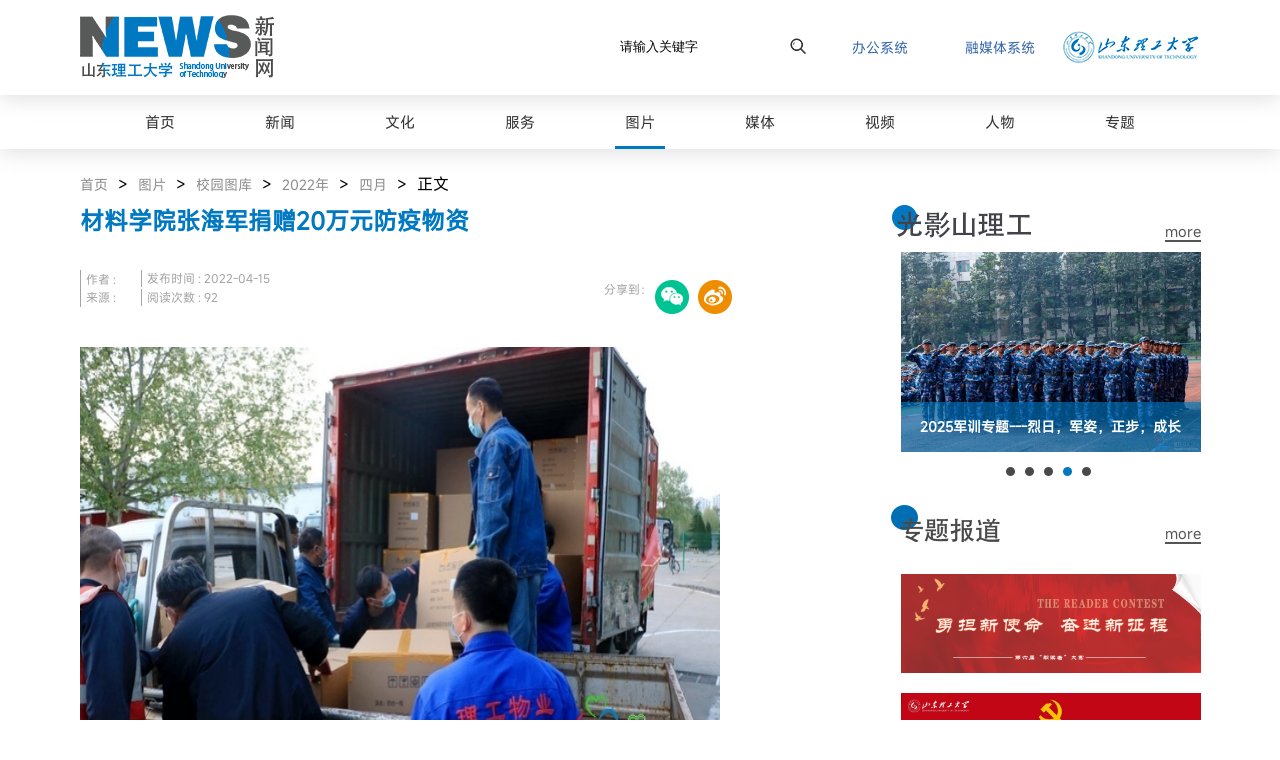

--- FILE ---
content_type: text/html
request_url: https://lgwindow.sdut.edu.cn/info/1157/42297.htm
body_size: 8175
content:
<!DOCTYPE html>
<html><head><meta http-equiv="Content-Type" content="text/html; charset=UTF-8">
        
        <meta http-equiv="X-UA-Compatible" content="IE=edge">
        <meta name="description" content="">
        
        <meta name="format-detection" content="telephone=no">
        <meta name="format-detection" content="address=no">
        <meta http-equiv="X-UA-Compatible" content="IE=edge,chrome=1">
        <meta name="viewport" content="width=device-width,initial-scale=1.0,maximum-scale=1.0,user-scalable=0">
        <title>材料学院张海军捐赠20万元防疫物资-山东理工大学新闻网</title><META Name="keywords" Content="山东理工大学新闻网,材料学院,材料学,材料,学院,张海军,张海,海军,捐赠,20,万元,防疫物资,防疫,物资" />


        <meta name="renderer" content="webkit">

       
        
        <link rel="stylesheet" href="../../Center_files/a_style.css">
        <script src="../../Center_files/a_jquery.js"></script>
        <script src="../../Center_files/jquery.qrcode.min.js"></script>
        
    <link href="../../images/favicon.ico" rel="Shortcut Icon" type="images/x-icon">
    <link type="text/css" href="../../dfiles/20203/_css/_system/slick.css" rel="stylesheet" />
    <link type="text/css" href="../../dfiles/20203/_css/_system/slick-theme.css" rel="stylesheet" />
    <link type="text/css" href="../../dfiles/20203/_css/_system/banner-wq.css" rel="stylesheet" />
    <link type="text/css" href="../../dfiles/20203/_css/_system/system.css" rel="stylesheet" />
    <link type="text/css" href="../../dfiles/20203/_upload/site/1/style/53/53.css" rel="stylesheet" />
    <link type="text/css" href="../../dfiles/20203/_upload/site/00/48/72/style/59/59.css" rel="stylesheet" />
    <LINK href="../../dfiles/20203/_css/tpl2/system.css" type="text/css" rel="stylesheet">
    <LINK href="../../dfiles/20203/_css/tpl2/default/default.css" type="text/css" rel="stylesheet">
    <link type="text/css" href="../../dfiles/20203/_js/_portletplugs/simplenews/css/simplenews.css" rel="stylesheet" />
    <link type="text/css" href="../../dfiles/20203/_js/_portletplugs/datepicker/css/datepicker.css" rel="stylesheet" />


    <script language="javascript" src="../../dfiles/20203/_js/jquery.sudy.wp.visitcount.js"></script>

    <script type="text/javascript" src="../../dfiles/20203/_js/_portletplugs/jwplayer/jwplayer.js"></script>
    <script type="text/javascript" src="../../dfiles/20203/_js/_portletplugs/jwplayer/jwplayerie8.js"></script>
    <script type="text/javascript" src="../../dfiles/20203/_js/_portletplugs/jwplayer/jwplayermedia.js"></script>
    <script language="javascript" src="../../js/pictiqu.js"></script>
    <script type="text/javascript" src="../../dfiles/20203/_js/_portletplugs/datepicker/js/jquery.datepicker.js"></script>
    <script type="text/javascript" src="../../dfiles/20203/_js/_portletplugs/datepicker/js/datepicker_lang_hk.js"></script>
    

    <link rel="stylesheet" href="../../dfiles/20203/_upload/tpl/07/42/1858/template1858/style/common.css">
    <link rel="stylesheet" href="../../dfiles/20203/_upload/tpl/07/42/1858/template1858/style/media.css">
    <link rel="stylesheet" href="../../dfiles/20203/_upload/tpl/07/42/1858/template1858/style/displayinfo.css">
     
<!--Announced by Visual SiteBuilder 9-->
<link rel="stylesheet" type="text/css" href="../../_sitegray/_sitegray_d.css" />
<script language="javascript" src="../../_sitegray/_sitegray.js"></script>
<!-- CustomerNO:77656262657232307b784657505a5742000100044353 -->
<link rel="stylesheet" type="text/css" href="../../xw_content.vsb.css" />
<script type="text/javascript" src="/system/resource/js/vsbscreen.min.js" id="_vsbscreen" devices="pc|mobile|pad"></script>
<script type="text/javascript" src="/system/resource/js/counter.js"></script>
<script type="text/javascript">_jsq_(1157,'/xw_content.jsp',42297,1804142495)</script>
</head>
<style>
@font-face {
font-family: 'MiSans';
src: url(../../dfiles/20203/_upload/tpl/07/42/1858/template1858/font/MiSans-Regular.otf) format('opentype')}
body {
font-family: 'MiSans', sans-serif;}
</style>
    <body>
        <div class="qrid_zz">
            <div id="qrid"></div>
        </div>

      
        
        
<div class="top">
    <div class="top_mid">
            <script language="javascript" src="/system/resource/js/dynclicks.js"></script>            <a class="top_right" href="https://www.sdut.edu.cn/" target="_blank"></a>
            <a class="office" href="https://rmt.sdut.edu.cn/cm-sites-sys/caslogin" target="_blank">融媒体系统</a>
            <a class="office" href="http://ehall.sdut.edu.cn/new/ehall.html" target="_blank">办公系统</a>
            
            
            
            
                  


        <div class="search">
            <div frag="面板17">
                <div frag="窗口17">

                    <script type="text/javascript">
    function _nl_ys_check(){
        
        var keyword = document.getElementById('showkeycode270424').value;
        if(keyword==null||keyword==""){
            alert("请输入你要检索的内容！");
            return false;
        }
        if(window.toFF==1)
        {
            document.getElementById("lucenenewssearchkey270424").value = Simplized(keyword );
        }else
        {
            document.getElementById("lucenenewssearchkey270424").value = keyword;            
        }
        var  base64 = new Base64();
        document.getElementById("lucenenewssearchkey270424").value = base64.encode(document.getElementById("lucenenewssearchkey270424").value);
        new VsbFormFunc().disableAutoEnable(document.getElementById("showkeycode270424"));
        return true;
    } 
</script>
<form action="../../search_1217.jsp?wbtreeid=1157" method="post" id="au1a" name="au1a" onsubmit="return _nl_ys_check()" style="display: inline">
 <input type="hidden" id="lucenenewssearchkey270424" name="lucenenewssearchkey" value=""><input type="hidden" id="_lucenesearchtype270424" name="_lucenesearchtype" value="1"><input type="hidden" id="searchScope270424" name="searchScope" value="0">
<div class="wp_search">
<table>
            <tr>
                <td height="25px">
                    <input name="showkeycode" id="showkeycode270424" class="keyword" type="text" value="请输入关键字" onfocus="if (this.value === '请输入关键字') { this.value = ''; }" onblur="if (this.value === '') { this.value = '请输入关键字'; }" style="width: 150px" />
                </td>
                <td>
                    <input name="btnsearch" class="search" type="submit" value="" />
                </td>
            </tr>
        </table>
        
 </div>
</form><script language="javascript" src="/system/resource/js/base64.js"></script><script language="javascript" src="/system/resource/js/formfunc.js"></script>


                </div>
            </div>
        </div>
    </div>
</div>
<div class="navbar"><ul class="nav">

<li><a href="../../index.htm"><span>首页</span></a>
            </li>    
<li><a href="../../news/lgyw.htm"><span>新闻</span></a>
                <ul>
                    <li><a href="../../news/lgyw.htm"><span>学校新闻</span></a></li>
                    <li><a href="../../news/ybcz.htm"><span>院部传真</span></a></li>
                    <li><a href="../../news/jxky.htm"><span>教学科研</span></a></li>
                </ul>
            </li>    
<li><a href="../../wenhua/xywh_old.htm"><span>文化</span></a>
                <ul>
                    <li><a href="../../xiaoYuanWenHua.jsp?urltype=tree.TreeTempUrl&wbtreeid=1334"><span>校园文化</span></a></li>
                    <li><a href="../../wenhua/qwh.htm"><span>齐文化</span></a></li>
                </ul>
            </li>    
<li><a href="../../fuwu/tzgg.htm"><span>服务</span></a>
                <ul>
                    <li><a href="../../fuwu/gjsd.htm"><span>高教视点</span></a></li>
                    <li><a href="../../fuwu/tzgg.htm"><span>通知公告</span></a></li>
                    <li><a href="../../fuwu/slgyx.htm"><span>山理工映像</span></a></li>
                    <li><a href="../../fuwu/xnxy.htm"><span>虚拟校园</span></a></li>
                </ul>
            </li>    
<li><a href="../../tupian/xytk/n2024n/yy.htm"><span class="now_acv">图片</span></a>
                <ul>
                    <li><a href="../../tupian/gyslg.htm"><span>光影山理工</span></a></li>
                    <li><a href="../../tupian/xytk/n2024n.htm"><span>校园图库</span></a></li>
                </ul>
            </li>    
<li><a href="../../mt.htm"><span>媒体</span></a>
            </li>    
<li><a href="../../shipin/spslg.htm"><span>视频</span></a>
                <ul>
                    <li><a href="../../shipin/spslg.htm"><span>视频山理工</span></a></li>
                    <li><a href="../../shipin/sszz.htm"><span>时事追踪</span></a></li>
                    <li><a href="../../shipin/qckl.htm"><span>青春刻录</span></a></li>
                    <li><a href="../../shipin/yxslg.htm"><span>印象山理工</span></a></li>
                </ul>
            </li>    
<li><a href="../../renwu/jsft.htm"><span>人物</span></a>
                <ul>
                    <li><a href="../../renwu/tdfc.htm"><span>团队风采</span></a></li>
                    <li><a href="../../renwu/jsft.htm"><span>教授访谈</span></a></li>
                    <li><a href="../../renwu/lsff.htm"><span>良师风范</span></a></li>
                    <li><a href="../../renwu/wyxz.htm"><span>五有学子</span></a></li>
                </ul>
            </li>    
<li><a href="../../zhuanti/a2025n.htm"><span>专题</span></a>
                <ul>
                    <li><a href="../../zhuanti/a2025n.htm"><span>2025年</span></a></li>
                    <li><a href="../../zhuanti/a2024n.htm"><span>2024年</span></a></li>
                    <li><a href="../../zhuanti/a2023n.htm"><span>2023年</span></a></li>
                    <li><a href="../../zhuanti/a2022n.htm"><span>2022年</span></a></li>
                    <li><a href="../../zhuanti/a2021n.htm"><span>2021年</span></a></li>
                    <li><a href="../../zhuanti/a2020n.htm"><span>2020年</span></a></li>
                    <li><a href="../../zhuanti/a2019n.htm"><span>2019年</span></a></li>
                </ul>
            </li>    

            
            
        </ul></div>

<div class="now_position">
    <div frag="面板3">
        <div frag="窗口3">        
                <a href="../../index.htm">首页</a>

               &nbsp;>&nbsp;
                <a href="../../tupian/xytk/n2024n/yy.htm">图片</a>

               &nbsp;>&nbsp;
                <a href="../../tupian/xytk/n2024n.htm">校园图库</a>

               &nbsp;>&nbsp;
                <a href="../../tupian/xytk/eleen/yy.htm">2022年</a>

               &nbsp;>&nbsp;
                <a href="../../tupian/xytk/eleen/sy1.htm">四月</a>

               &nbsp;>&nbsp;
                正文
</div>
    </div>
</div>
<div class="content  clearfix">
    <div class="con_left clearfix">
<script language="javascript" src="../../_dwr/interface/NewsvoteDWR.js"></script><script language="javascript" src="../../_dwr/engine.js"></script><script language="javascript" src="/system/resource/js/news/newscontent.js"></script><LINK href="/system/resource/js/photoswipe/3.0.5.1/photoswipe.css" type="text/css" rel="stylesheet"><script language="javascript" src="/system/resource/js/photoswipe/3.0.5.1/klass.min.js"></script><script language="javascript" src="/system/resource/js/ajax.js"></script><form name="_newscontent_fromname">

      <div class="article_title2">
                            
                        </div>
                        <div class="article_title">
                        <input type="text" id="titles" value="材料学院张海军捐赠20万元防疫物资" style="display:none;">
                            材料学院张海军捐赠20万元防疫物资
                        </div>
                        <div class="article_title2">
                            
                        </div>
                        <div class="article_inf">
                            <div class="article_inf1">
                               <div>作者 : </div>
                               <div>来源 : 
    </div>
                            </div>
                            <div class="article_inf2">
                                <div>发布时间 : 2022-04-15</div>
                                <div>阅读次数 : <script>_showDynClicks("wbnews", 1804142495, 42297)</script></div>
                            </div>
                          <span class="share">分享到： <img src="../../images/nry_fx_wx.png" alt="" onclick="shareTo('wechat')" class="d1"> 
 &nbsp; <img src="../../images/nry_fx_wb.png" alt="" onclick="shareTo('sina')" class="d1"></span>
                        
              
              
                            
                        </div>
                        <div class="article_content">
                            <div class="wp_articlecontent">
          
                        



    <div id="vsb_content"><div class="v_news_content">
<p style="text-align: center; line-height: 1.75em;"><img src="/__local/2/62/1A/37F0766F041E0F1118D9E46A6B9_416677D7_32B38.jpg" width="640" height="427" border="0" vspace="0" hspace="0" title="" alt="" vsbhref="vurl" vurl="/_vsl/2621A37F0766F041E0F1118D9E46A6B9/416677D7/32B38" vheight=" 427px" vwidth=" 640px" orisrc="/__local/2/62/1A/37F0766F041E0F1118D9E46A6B9_416677D7_32B38.jpg" class="img_vsb_content" style="width: 640px; height: 427px;"></p>
<p style="text-align: center"><img src="/__local/4/63/25/0B7BC0C3BF5939F2785704A93D9_D33594B2_31254.jpg" width="640" height="427" border="0" vspace="0" hspace="0" title="" alt="" vsbhref="vurl" vurl="/_vsl/463250B7BC0C3BF5939F2785704A93D9/D33594B2/31254" vheight=" 427px" vwidth=" 640px" orisrc="/__local/4/63/25/0B7BC0C3BF5939F2785704A93D9_D33594B2_31254.jpg" class="img_vsb_content" style="width: 640px; height: 427px;"></p>
<p style="text-align: center"><img src="/__local/7/C3/DB/4632F53DB963A6DF2EF3F59836C_E4C71C9A_3A267.jpg" width="640" height="427" border="0" vspace="0" hspace="0" title="" alt="" vsbhref="vurl" vurl="/_vsl/7C3DB4632F53DB963A6DF2EF3F59836C/E4C71C9A/3A267" vheight=" 427px" vwidth=" 640px" orisrc="/__local/7/C3/DB/4632F53DB963A6DF2EF3F59836C_E4C71C9A_3A267.jpg" class="img_vsb_content" style="width: 640px; height: 427px;"></p>
<p style="line-height: 1.75em;"><br></p>
</div></div><div id="div_vote_id"></div>
         </div>
                        </div>
                        

 
  
                        
</form>
</div>
    
    
      <script>
            console.log(document.location.href); //本页面地址，如localhost/html/index.html
            function shareTo(stype) {
                var ftit = '';
                var flink = '';
                var lk = '';
                //获取文章标题
                ftit = $('.nry_bt .bt').text(); //此处的class名应该根据自己本身页面的class来取
                //获取网页中内容的第一张图片
                flink = 'https://' + window.location.host + $('.content img').eq(0).attr('src');
                if (typeof flink == 'undefined') {
                    flink = '';
                }
                //当内容中没有图片时，设置分享图片为网站logo
                if (flink == '') {
                    /**
                     * 此处根据自己页面的样式以及布局进行改变处理
                     *
                     */
                    lk = 'https://' + window.location.host + '../../new/image/logo308.png';
                }
                //如果是上传的图片则进行绝对路径拼接
                if (flink.indexOf('/uploads/') != -1) {
                    lk = 'http://' + window.location.host + flink;
                }
                //百度编辑器自带图片获取
                if (flink.indexOf('ueditor') != -1) {
                    lk = flink;
                }
                /**
                 * 进行QQ分享测试时，本地的页面会分享报错，需要用部署地址，可用'http://www.baidu.com'来代替document.location.href，进行测试查看效果
                 */
                //qq空间接口的传参
                if (stype == 'qzone') {
                    window.open('https://sns.qzone.qq.com/cgi-bin/qzshare/cgi_qzshare_onekey?url=' + document.location.href +
                        '?sharesource=qzone&title=' + ftit + '&pics=' + lk + '&summary=' + document.querySelector(
                            'meta[name="description"]').getAttribute('content'));
                }
                //新浪微博接口的传参
                if (stype == 'sina') {
                    window.open('http://service.weibo.com/share/share.php?url=' + document.location.href +
                        '?sharesource=weibo&title=' + ftit + '&pic=' + lk + '&appkey=2706825840');
                }

                //生成二维码给微信扫描分享
                if (stype == 'wechat') {


                    var qrstr = document.location.href;
                    if ($('#qrid')[0].innerHTML == "") {
                        $('#qrid').qrcode(qrstr);
                    }
                    $('.qrid_zz')[0].style.display = "flex";

                }
            }


            $('.qrid_zz').click(function() {
                $('.qrid_zz')[0].style.display = "none";
            })
        </script>
    
    <div class="con_right clearfix">
        <div class="ls_head">
            <a href="../../tupian/gyslg.htm">more</a>
        </div>
        <div class="ls_banner">
            <div id="wrap">
                <ul class="pic">
                    <!-- <li style="background:purple">
                        <a href="javascript:void(0)"><img src="" alt=""></a>
                    </li>
                    <li style="background:deeppink">
                        <a href="javascript:void(0)"><img src="" alt=""></a>
                    </li>
                    <li style="background:blue">
                        <a href="javascript:void(0)"><img src="" alt=""></a>
                    </li>
                    <li style="background:#00ae9d">
                        <a href="javascript:void(0)"><img src="" alt=""></a>
                    </li>
                    <li style="background:yellow">
                        <a href="javascript:void(0)"><img src="" alt=""></a>
                    </li>
                    -->
                </ul>

            </div>
            <ul class="tab">

                <li class="on"></li>
                <li></li>
                <li></li>
                <li></li>
                <li></li>


            </ul>
            <p href="javascript:void(0)" class="prev" hidden>
                &lt;</p>
            <p href="javascript:void(0)" class="next" hidden>&gt;</p>



            <script language="javascript" src="/system/resource/js/centerCutImg.js"></script>

 <div>
                    <div>
                        <!-- JSON列表 -->
<script language="JavaScript" class="">
    var w1imgJsons = [
    
                    {
            "src": "/__local/6/18/BA/026EC835AFF7ED6CBFF3E63BB66_0F948879_43E08.jpg?e=.jpg",
            "original": "/__local/6/18/BA/026EC835AFF7ED6CBFF3E63BB66_0F948879_43E08.jpg?e=.jpg",
            "title": "最美山理工",
            "url": "../1022/7640.htm"
            },
            {
            "src": "/__local/6/46/D7/C2F31608A43DAB3753292A03138_2953F223_48C53.jpg?e=.jpg",
            "original": "/__local/6/46/D7/C2F31608A43DAB3753292A03138_2953F223_48C53.jpg?e=.jpg",
            "title": "校园风光图库",
            "url": "../1022/7639.htm"
            },
            {
            "src": "/__local/E/48/BC/F3740CC3FC4017B48475B71DC31_DC8EFE07_19A9B.jpeg",
            "original": "/__local/E/48/BC/F3740CC3FC4017B48475B71DC31_DC8EFE07_19A9B.jpeg",
            "title": "2025迎新晚会———以心迎新，筑梦起航",
            "url": "../1022/56112.htm"
            },
            {
            "src": "/__local/B/41/9A/196C3FA5E09FA966E242C8ED2F9_AB57519B_29899.jpeg",
            "original": "/__local/B/41/9A/196C3FA5E09FA966E242C8ED2F9_AB57519B_29899.jpeg",
            "title": "2025军训专题---烈日，军姿，正步，成长",
            "url": "../1022/56102.htm"
            },
            {
            "src": "/__local/5/6A/E8/A55A0F6EE58CA81D06FB1D80037_59FF73C7_25612.jpeg",
            "original": "/__local/5/6A/E8/A55A0F6EE58CA81D06FB1D80037_59FF73C7_25612.jpeg",
            "title": "2025夏季专题----树荫庇护，光斑跳跃",
            "url": "../1022/53519.htm"
            } 
    
        
        
    
        
    
    ];
</script>

                    </div>
                </div><script>_showDynClickBatch(['dynclicks_u5_7640','dynclicks_u5_7639','dynclicks_u5_56112','dynclicks_u5_56102','dynclicks_u5_53519'],[7640,7639,56112,56102,53519],"wbnews", 1804142495)</script>


            <script>


                $(".nav").mouseleave(function(){
                    setTimeout(function(){
                        $(".nav>li>a").removeAttr("style");
                        $(".nav>li>ul").removeAttr("style");
                    },250);
                });


                //二级页光影理工添加图片
                for (var i = 0; i < w1imgJsons.length; i++) {
                    $(".pic").append(" <li><a href=''><span></span><img src=''></a></li>");
                    // console.log(i);
                }
                i = 0;
                $(".pic>li>a").each(function () {
                    $(this).attr('href', w1imgJsons[i].url);
                    // console.log(this);
                    // console.log(i);
                    i++
                });
                i = 0;
                $(".pic>li>a>img").each(function () {
                    $(this).attr('src', w1imgJsons[i].src);
                    // console.log(this);
                    // console.log(i);
                    i++
                });
                i = 0;
                $(".pic>li>a>span").each(function () {
                    $(this).text(w1imgJsons[i].title);
                    // console.log(this);
                    // console.log(i);
                    i++
                });
            </script>

        </div>
        <div class="special_head">
            <a href="../../zhuanti/a2022n.htm">more</a>
        </div>
        <div class="special_content">    <div>
                    <div>
                        <div id="wp_news_w2"> 
 
<ul class="wp_article_list"> 
      
     
<li class="list_item i1"> 
         <div class="fields pr_fields"> 
             <span class="Article_Index">1</span> 
             <span class="Article_Title"><a title="2022年朗读者" href="http://zhuanti-sdut-edu-cn-s.newvpn.sdut.edu.cn:8118/2022ldz/main.htm" target="_blank" onclick="_addDynClicks(&#34;wbimage&#34;, 1804142495, 58047)">2022年朗读者</a></span> 
         </div> 
         <div class="fields ex_fields"> 
              
             <span class="Article_Image"><a title="2022年朗读者" href="http://zhuanti-sdut-edu-cn-s.newvpn.sdut.edu.cn:8118/2022ldz/main.htm" target="_blank" onclick="_addDynClicks(&#34;wbimage&#34;, 1804142495, 58047)"><img width="310" src="../../images/779c5edff5b675c6.jpg"></a></span> 
              
         </div> 
     </li> 
      
     
<li class="list_item i2"> 
         <div class="fields pr_fields"> 
             <span class="Article_Index">2</span> 
             <span class="Article_Title"><a title="勇担新使命　开创新局面" href="https://zhuanti.sdut.edu.cn/2022esdzt/main.htm" target="_blank" onclick="_addDynClicks(&#34;wbimage&#34;, 1804142495, 57992)">勇担新使命　开创新局面</a></span> 
         </div> 
         <div class="fields ex_fields"> 
              
             <span class="Article_Image"><a title="勇担新使命　开创新局面" href="https://zhuanti.sdut.edu.cn/2022esdzt/main.htm" target="_blank" onclick="_addDynClicks(&#34;wbimage&#34;, 1804142495, 57992)"><img width="310" src="../../img/da_bad.png"></a></span> 
              
         </div> 
     </li> 
      
     
<li class="list_item i3"> 
         <div class="fields pr_fields"> 
             <span class="Article_Index">3</span> 
             <span class="Article_Title"><a title="第四次党代会" href="https://zhuanti.sdut.edu.cn/dscddh/main.htm" target="_blank" onclick="_addDynClicks(&#34;wbimage&#34;, 1804142495, 57940)">第四次党代会</a></span> 
         </div> 
         <div class="fields ex_fields"> 
              
             <span class="Article_Image"><a title="第四次党代会" href="https://zhuanti.sdut.edu.cn/dscddh/main.htm" target="_blank" onclick="_addDynClicks(&#34;wbimage&#34;, 1804142495, 57940)"><img width="310" src="../../images/DATU12.jpg"></a></span> 
              
         </div> 
     </li> 
      
     
</ul> 
</div> 

                    </div>
                </div></div>
        <div class="contact_us">

        </div>
        <div class="contact">
            <script language="javascript" src="/system/resource/js/news/mp4video.js"></script>
<p>热线电话：0533-2786727</p> 
<p>邮箱：lgwindow@163.com</p> 
<p>xinwen@sdut.edu.cn</p> 
<p>欢迎大家通过本网投稿系统，提供新闻线索和稿件。</p> 
<p>网站管理：山东理工大学党委宣传部</p>
        </div>
    </div>


</div>




<div class="footer">
    <div class="foot">
        <div class="f_l">
            <div class="f_lu">
                <div class="logo_b"></div>
                <div id="weixin">
                    <div id="wxerweima">    
       
              
                        <img src="../../images/wxerweima.png" border="0">
                   
        
</div>
                </div>
                <div id="weibo">
                    <div id="wberweima">        
   
              
                        <img src="../../images/wberweima.jpg" border="0">
                   
        
</div>


                </div>
            </div>
            <div class="f_ld">
                <p><img alt="" src="../../dfiles/20203/_upload/tpl/07/42/1858/template1858/images/xiaoxun.png"></p>
                <p><!-- 版权内容请在本组件"内容配置-版权"处填写 -->
<p style="text-align: justify;"><span style="font-family: 宋体, SimSun; font-size: 16px;"></span>版权所有©山东理工大学党委宣传部</p></p>
            </div>
        </div>
        <div class="f_r">
            <div class="f_ru"><script language="javascript" src="/system/resource/js/openlink.js"></script><div class="friendship_links">
                       <a href="https://www.sdut.edu.cn/730/list.htm" target="_blank">友情链接</a>
                    </div>
                    
<div class="friendship_links">
                       <a href="../../zxtg.htm" target="_blank">联系我们</a>
                    </div>
                    
</div>
            <div class="f_rb">
<p>投稿邮箱：lgwindow@163.com</p> 
<p>xinwen@sdut.edu.cn</p> 
<p>地址：山东省淄博市张店区新村西路266号</p> 
<p>联系电话:0533-2786727</p> 
<p>邮编：255049</p></div>
        </div>



    </div>
</div>




<div class="art-slick">
    <div class="art-box-zzc"></div>
    <div class="handel close-view"></div>
    <div class="art-slick-body">
        <ul></ul>
    </div>
</div>






<!-- 光影理工轮播图 -->
<script>
    $(function () {
        var $wrap = $('#wrap'),
            $picUl = $('.pic'),
            $tabLi = $('.tab li'),
            $prev = $('.prev'),
            $next = $('.next'),
            widLi = $picUl.children().eq(0).width(),
            len = $tabLi.length,
            idx = 0,
            timer = null;

        //get first; set all
        $tabLi.click(function () {
            $(this).addClass("on").siblings().removeClass("on")
            idx = $(this).index();

            $picUl.animate({
                left: -idx * widLi
            }, 500)
        })
        // 点击下一张
        $next.click(function () {
            idx++;
            idx %= len; // 序号为小圆按钮的长度时到达第一张
            $tabLi.eq(idx).addClass("on").siblings().removeClass("on")
            $picUl.animate({
                left: -idx * widLi
            }, 500)
        })

        $prev.click(function () {
            idx--;
            if (idx < 0) {
                idx = len - 1
            };

            $tabLi.eq(idx).addClass("on").siblings().removeClass("on")
            $picUl.animate({
                left: -idx * widLi
            }, 500)
        })

        // 自动轮播
        auto();

        function auto() {
            timer = setInterval(function () {
                $next.trigger("click") // 触发click
            }, 3000)
        }

        $wrap.hover(function () {
            clearInterval(timer);
        }, function () {
            auto();
        })
    })
</script>


<script language="javascript" src="../../dfiles/20203/_js/slick.js"></script>

   <script>




    $(function () {
        var li_arr = [];
        var li_html = '';
        var uu = '';
        var mm = "";

        var len = $(".article_content").find("img").length;
        for (var i = 0; i < len; i++) {
            $(".article_content").find("img").eq(i).attr("data-img-index", i);
            li_arr[i] = $(".article_content").find("img").eq(i).attr("src")
            mm = $(".article_content").find("img").eq(i).attr("vurl");
            if (mm==null) {
            li_html += "<li><div style='width: 6%;margin: 0px auto;z-index: 999999;height: 33px;text-align: center;position:relative;'><a href='"+$(".article_content").find("img").eq(i).attr("src")+"' style='color:#fff;'  target='_blank' >原图</a></div><a  target='_blank' ><img src='" + $(".article_content").find("img").eq(i).attr("src") + "' title='"+$("#titles").val()+"'></a></li>"
            }else{
            li_html += "<li><div style='width: 6%;margin: 0px auto;z-index: 999999;height: 33px;text-align: center;position:relative;'><a href='" + $(".article_content").find("img").eq(i).attr("src") + "' target='_blank' style='color:#fff;'>原图</a></div><a  target='_blank'  ><img src='" + $(".article_content").find("img").eq(i).attr("src") + "' title='"+$("#titles").val()+"'></a></li>"
            
            
            }
            uu = $(".article_content").find("img").eq(i).attr("src");
            console.log("uu==="+uu);
            console.log("mm==="+mm);
        }
        $(".art-slick-body>ul").html(li_html)
        $(".art-box-zzc,.close-view").click(function () {
            $(".art-slick").removeClass("on");
        })
        $(".article_content img").click(function () {
            $(".art-slick").addClass("on");
            var img_index = $(this).attr("data-img-index");
            $('.art-slick-body>ul').slick("slickGoTo", img_index, 0)
        })
        $('.art-slick-body>ul').slick({
            slidesToShow: 1,
            slidesToScroll: 1,
            speed: 100,
            arrows: true,
            dots: true,
            autoplay: false,
            customPaging: function (slider, i) {
                return  '<span>'+ $("#titles").val()  +   + (i + 1) + '</span>' + ' / ' + '<b>0' + slider.slideCount + '</b>';
            }
        });
    })
</script>


<script>
    //发送ajax请求获取图片原图地址
    function getUrl(vurl) {
        $.ajax({
            url: '/system/resource/geturl.jsp',
            type: 'post',
            data: {picurl:vurl},
            dataType: 'text',
            
            success: function(data) {
                var yuantu = 'http://lgwindow.sdut.edu.cn'+data.replace(/\s/g,'');
                 window.open(yuantu,"_blank");
               
                //console.log("https://lgwindow.sdut.edu.cn"+data.replace(/\s/g,''));
                
            }
        });
        
    }
</script>



        

</body></html>


--- FILE ---
content_type: text/css
request_url: https://lgwindow.sdut.edu.cn/Center_files/a_style.css
body_size: 364
content:
@charset "utf-8";
/* CSS Document public*/


/* 内容页 */
/* show */


.share{text-align: center;display: block;padding-top: 0.625rem;position: absolute;left: 50%;margin-left: -2.25rem;cursor: pointer;}
.qrid_zz{position: fixed;width: 100%;height: 100%;background: rgba(0,0,0,0.9);display: none;top: 0;left: 0;z-index: 1000000;display: none;justify-content: center;align-items: center;cursor: pointer;}
.qrid_zz #qrid{padding: 8px;background: #fff;border-radius: 5px;}





/*==========================================内页 结束=============================================*/

--- FILE ---
content_type: text/css
request_url: https://lgwindow.sdut.edu.cn/dfiles/20203/_css/_system/banner-wq.css
body_size: 682
content:
* {
    padding: 0;
    margin: 0;
}

.banner-wq img {
    max-width: 100%;
}

.art-slick {
    position: fixed;
    left: 0;
    top: 0;
    bottom: 0;
    right: 0;
    opacity: 0;
    z-index: -999;
}

.art-slick.on {
    opacity: 1;
    z-index: 999;
}

.art-box-zzc {
    position: fixed;
    width: 100%;
    height: 100%;
    left: 0;
    top: 0;
    background: rgba(0, 0, 0, .9);
    z-index: 998;
}

.close-view {
    width: 40px;
    height: 40px;
    float: right;
    background-repeat: no-repeat;
    background-position: 50%;
    cursor: pointer;
    position: absolute;
    right: 5%;
    top: 5%;
    z-index: 1000;
}

.close-view {
    background-image: url(./images/close_white.png);
    background-size: 15px;
border: 1px solid #fff;
    border-radius: 50%;
}

.close-view:hover {
    background-color: #0a437e;
}

.art-slick-body {
    width: 85%;
    height: 85%;
    margin: 5% auto;
    z-index: 999;
    position: relative;
}

.art-slick-body>ul {
    height: 100%;
}

.art-slick-body ul li {
    height: 100%;
    position: relative;
}

.art-slick-body ul div {
    height: 100%;
}

.art-slick-body ul li img {
    display: block;
    max-width: 100%;
    max-height: 100%;
    position: absolute;
    left: 50%;
    top: 50%;
    transform: translateX(-50%) translateY(-50%);
}

.art-slick-body .slick-dots {
    position: static;
}

.art-slick-body .slick-dots li {
    color: #fff;
    display: none;
}

.art-slick-body .slick-dots li.slick-active {
    display: inline-block;
    width: auto;
}

.art-slick-body .slick-dots li b {
    font-weight: normal;
}

.slick-prev {
    background-image: url(./images/prev_white.png);
}

.slick-next {
    background-image: url(./images/next_white.png);
}

.slick-prev:hover {
    background-color: #0a437e;
}

.slick-next:hover {
    background-color: #0a437e;
}

.slick-prev,
.slick-next {
    width: 50px;
    height: 70px;
    background-repeat: no-repeat;
    background-size: 25px;
    background-position: 50%;
}


@media screen and (max-width:768px) {

    .slick-prev,
    .slick-next {
        width: 30px;
        height: 42px;
        background-size: 15px;
    }

    .art-slick-body{
        width: 100%;
    }
    .art-slick-body>ul{
        padding: 0 30px;
    }

}

--- FILE ---
content_type: text/css
request_url: https://lgwindow.sdut.edu.cn/dfiles/20203/_css/tpl2/default/default.css
body_size: 1487
content:
.news_icon{background:url(images/list-1.jpg);height:16px; background-position: 0px 2px;background-repeat: no-repeat;width:10px;display:block;float:left;}
.news_icon_td{background:url(images/list-1.jpg);height:16px;background-position: 0px 2px;background-repeat: no-repeat;width:10px;}
.pd5{padding-left:5px;}
.div_more{text-align:right;width:100%;}
.div_more a{float:right;width:46px;height:14px;display:block;background:url(images/more.jpg);}
/*标题列表1 articlelist1.html*/
.articlelist1_ul{}
.articlelist1_li{background:url(images/dot.jpg);background-position: 0px 24px;background-repeat:repeat-x;}
.articlelist1_a_title{height: 25px;line-height:25px;}
.articlelist1_columnname{padding-left:5px;}
.articlelist1_author{padding-left:5px;}
.articlelist1_issuetime{padding-left:5px;}
.articlelist1_new_icon img{padding-top:7px;width:28px;}
.articlelist1_hot_icon img{padding-top:7px;width:28px;}

/*标题列表2 articlelist2.html*/
.articlelist2_tbl{width:100%;}
.articlelist2_tr{background:url(images/dot.jpg);background-position: 0px 24px;background-repeat:repeat-x;}
.articlelist2_tr td{}
.articlelist2_a_title{}
.articlelist2_td_sub_title{padding-left:5px;width:1px;}
.articlelist2_td_pic_icon{width:1px;}
.articlelist2_td_video_icon{width:1px;}
.articlelist2_td_columnname{padding-left:5px;width:35px;}
.articlelist2_td_createuser{padding-left:5px;width:35px;}
.articlelist2_td_author{padding-left:5px;width:35px;}
.articlelist2_td_createtime{padding-left:5px;width:60px;}
.articlelist2_td_issuetime{padding-left:5px;width:60px;}
.articlelist2_td_new_icon{width:1px;}
.articlelist2_td_hot_icon{width:1px;}
.articlelist2_td_readcount{padding-left:5px;width:15px;}

/*标题列表3 articlelist3.html*/
.articlelist3_tbl{width:100%;}
.articlelist3_tr{background:url(images/dot.jpg);background-position: 0px 24px;background-repeat:repeat-x;}

/* 图片滚动1 imgscroll1.html*/
.imgscroll1_img{padding:5px 0px 0px 0px;}

/* 图片滚动2 imgscroll2.html*/
.imgscroll2_img{padding:0px 0px 0px 5px;}

/* 图片滚动3 imgscroll3.html*/
.imgscroll1_img{padding:5px 0px 0px 0px;}

/* 图片滚动4 imgscroll4.html*/
.imgscroll4_img{padding:0px 0px 0px 5px;}

/*滚动新闻1 scrollnews.html*/
.scrollnews_title{}
.scrollnews_ul{}
.scrollnews_li{background:url(images/dot.jpg);background-position: 0px 24px;background-repeat:repeat-x;}

/* 滚动新闻 滚动新闻2 scrollnews2.html*/
.scrollnews2_top{}

/* 滚动新闻3 scrollnews3.html*/
.scrollnews3_div{overflow:hidden;}
.scrollnews3_div_wrap{width:100000px;height:25px;line-height:25px;}
.scrollnews3_ul{list-style:none;float:left;}
.scrollnews3_ul li{background:url(images/dot.jpg);background-position: 0px 24px;background-repeat:repeat-x;padding-left:10px;float:left;}

/*左图右列表 tbthp_ztylb.html*/
.div_ztylb{}
.div_ztylb .div_ztylb_img{float:left;padding-right:3px;}
.div_ztylb .div_ztylb_img img{background:#fefefe;}
.div_ztylb_list{}

/*左图右列表2 tbthp_ztylb2.html*/
.div_ztylb2{}
.div_ztylb2 .div_ztylb2_img{float:left;padding-right:3px;}
.div_ztylb2 .ztylb2_img_a img{background:#fefefe;}
.div_ztylb2_list{}

/*右图左列表 tbthp_zlbyt.html*/
.div_zlbyt{}
.div_zlbyt .div_zlbyt_list{}
.div_zlbyt .div_zlbyt_img{float:right;}
.div_zlbyt .div_zlbyt_img img{background:#fefefe;padding:2px;}

/*上图下列表 tbthp_stxlb.html*/
.div_stxlb{}
.div_stxlb .div_stxlb_list{}
.div_stxlb .div_stxlb_img{}
.div_stxlb .div_stxlb_img img{background:#fefefe;}

/*上图下列表2 tbthp_stxlb2.html*/
.div_stxlb2{}
.div_stxlb2 .div_stxlb_list{}
.div_stxlb2 .div_stxlb_img{}
.div_stxlb2 .div_stxlb_img img{background:#fefefe;}

/*下图上列表 tbthp_slbxt.html*/
.div_slbxt{}
.div_slbxt .div_slbxt_list{}

/* 左图右文 twhp_ztyw.html*/
.div_ztyw_ul{}
.div_ztyw_li{height:100%;line-height:100%;}
.div_ztyw_li .c_pt_04{zoom:1;overflow:hidden;}
.div_ztyw_li .c_pt_04 .c_pic{float:left;padding:0px 3px 0px 3px;}
.div_ztyw_li .c_pt_04 .c_pic img{background:#fefefe;padding:2px;}
.div_ztyw_li .c_pt_04 .c_txt{}
.div_ztyw_li .c_pt_04 .c_txt p{color:#666;text-indent:2em;}

/* 左文右图 twhp_zwyt.html*/
.div_zwyt_ul{}
.div_zwyt_li{height:100%;line-height:100%;}
.div_zwyt_li .c_pt_04{zoom:1;overflow:hidden;}
.div_zwyt_li .c_pt_04 .c_txt{color:#666;}
.div_zwyt_li .c_pt_04 .c_pic{padding:0px 3px 0px 3px;}
.div_zwyt_li .c_pt_04 .c_pic img{background:#fefefe;padding:2px;}

/* 上图下文 twhp_stxw.html*/
.div_stxw{}
.div_stxw .div_stxw_list{}
.div_stxw .div_stxw_info{}
.div_stxw .div_stxw_info p{text-indent:2em;}
.div_stxw .div_stxw_img{}
.div_stxw .div_stxw_img img{background:#fefefe;padding:2px;}

/* 上文下图 twhp_swxt.html*/
.div_swxt{}
.div_swxt .div_swxt_list{}
.div_swxt .div_swxt_list p{text-indent:2em;}
.div_swxt .div_swxt_info{}
.div_swxt .div_swxt_img{}
.div_swxt .div_swxt_img img{background:#fefefe;padding:2px;}

/*图文标题混排 piccontenttitle.html*/
.div_piccontenttitle_ul{}
.div_piccontenttitle_li{height:100%;line-height:100%;}
.div_piccontenttitle_li .c_pt_12{zoom:1;overflow:hidden;}
.div_piccontenttitle_li .c_pt_12 .c_pic{float:left;padding:0px 3px 0px 3px;}
.div_piccontenttitle_li .c_pt_12 .c_pic img{background:#fefefe;padding:2px;}
.div_piccontenttitle_li .c_pt_12 .c_txt{}
.div_piccontenttitle_li .c_pt_12 .c_txt h3{font-weight:400;font-size:14px;line-height:20px;white-space:nowrap;}
.div_piccontenttitle_li .c_pt_12 .c_txt p{color:#666;text-indent:2em;}

/*横向导航 columnnavigatorh.html*/
.tbl_navigation {}
.tbl_td_navigation{text-align:center; line-height:25px;min-width:88px;_width:88px;background:url(images/possplit.jpg) 80px 2px;background-repeat:no-repeat;}
.navigation_a{cursor:pointer;}
.tbl_navigation span { display:inline-block;}

/*纵向导航 columnnavigatorv.html*/
.colv_ul{margin:0; padding:0; text-align:left;}
.colv_ul{margin:0px;padding:0px;list-style: none;}
.colv_ul li{text-align:center;line-height:25px;height:25px;}
.colv_ul li span{cursor:pointer;}

/*文章列表1*/
.articlelist1_li_tbl{width:100%;}

/*图片列表*/
.picturelist2_tbl{
	width:100%;}
.picturelist2_tr{}
.picturelist2_td{
	height:115px;
	text-align:center;}
.picturelist2_td_table{
	width:100%;
	text-align:center;}

/*多列菜单*/
.menu1_td{
	text-align:center; line-height:25px;min-width:68px;_width:68px;}

--- FILE ---
content_type: text/css
request_url: https://lgwindow.sdut.edu.cn/dfiles/20203/_upload/tpl/07/42/1858/template1858/style/common.css
body_size: 1556
content:
body,
dl,
dt,
dd,
p,
h1,
h2,
h3,
h4,
h5,
h6,
ul,
ol {
    margin: 0;
    padding: 0;}
body{
min-width:1120px;}
ol,
ul,
li {
    list-style: none;}

em,
i {
    font-style: normal;}

strong,
b {}

a {
    text-decoration: none;}

img {
    border: 0;
    vertical-align: top;}

a {
    color: #3b3b3b;}

.clearfix:after,
.clearfix:before {
    content: "";
    display: table;}

.clearfix:after {
    clear: both;}

.clearfix {
    *zoom: 1;}


@font-face {
    font-family: 'MiSans';
src: url(../font/hyy.jpg)
}




.top {
    width: 100%;
    margin: 0 auto;
    background-color: #ffffff;
    box-shadow: 0px 3px 20px rgba(167,167,167,0.38);
    position: relative;
    z-index: 10;}

.top_mid {
    width: 1120px;
    margin: 0 auto;
    height: 95px;
    background: url(../images/logo.png) no-repeat 0 15px;}

.top_right {
    display: block;
    width: 140px;
    height: 95px;
    float: right;
    background: url(../images/school.png) no-repeat 0 0;}

.office {
    display: block;
    width: 120px;
    height: 95px;
    line-height: 95px;
    text-align: center;
    font-size: 14px;

    color: #3365ad;
    float: right;
    font-family: MiSans;}

.search {
    width: 200px;
    height: 30px;
    padding: 30px 0 0;
    float: right;}






.navbar {
    width: 100%;
    height: 54px;
    box-shadow: 0px 3px 21px rgba(167,167,167,0.38);}

.nav>li>a {
    display: inline !important;
    color: #323232;}
.nav>li  li>a{
    display: block ;}
.nav>li>a span {
    width: 50px;
    display: block;
    height: 51px;
    margin: auto;}

.nav>li:hover>a>span {
    color: #0078c2;
    border-bottom: 3px solid #0078c2;}

.nav>li a:hover {
    color: #0078c2;}

.nav {
    width: 1080px;
    height: 54px;
    margin: 0 auto;
    font-size: 15px;

    font-family: MiSans;}

.nav>li {
    width: 120px;
    height: 51px;
    line-height: 54px;
    text-align: center;
    float: left;
    display: inline;
    position: relative;
    cursor: pointer;}

.nav ul {
    width: 120px;
    position: absolute;
    left: 0px;
    top: 54px;
    display: none;
    z-index: 100;}

.nav ul li:hover span {
    border-bottom: 3px solid #323232;}

.nav ul li {
    border-bottom: 1px solid #dadada;
    background-color: #ffffff;}




.footer {
    width: 100%;
    height: 290px;
    background-color: #3b3b3b;
    margin: 0 auto;}

.foot {
    width: 1120px;
    height: 200px;
    padding: 50px 0 0;
    margin: 0 auto;}

.f_l {
    width: 450px;
    height: 200px;
    float: left;}

.f_lu {
    width: 260px;
    height: 120px;}

.logo_b {
    width: 220px;
    height: 80px;
    background: url(../images/logo_b.png) no-repeat 0 0;
    float: left;}

.f_ld p {
    color: #ffffff;
    font-size: 16px;
    line-height: 40px;
    font-weight: lighter;}

.f_r {
    width: 350px;
    height: 200px;
    float: right;}

.f_ru {
    width: 350px;
    height: 50px;}

.f_rb p {
    text-align: right;
    font-size: 16px;
    line-height: 30px;
    color: #ffffff;}
.friendship_links{
    width: 175px;
height: 50px;
line-height: 50px;
font-size: 22px;
font-family: MiSans;
color: #ffffff;
float: left;
text-align: right;}
.friendship_links a{
    color: #ffffff;}









#weixin {
    position: relative;
    float: right;
    width: 32px;
    height: 40px;
    background-image: url(../images/weixin.png);
    background-repeat: no-repeat;}

#weibo {
    position: relative;
    float: right;
    width: 32px;
    height: 40px;
    background-image: url(../images/weibo.png);
    background-repeat: no-repeat;}

#wxerweima {
    display: none;
    width: 0px;
    height: 0px;
    position: absolute;
    top: -40px;
    left: 60px;
    border: 12px solid #fff;
    border-radius: 8%;
    transition: width 2s;
    -webkit-transition: width 2s;}

#wxerweima::after {
    content: "";
    display: block;
    width: 17px;
    height: 17px;
    background-color: #fff;
    transform: rotate(45deg);
    -ms-transform: rotate(45deg);
    /* ie 9 */
    -webkit-transform: rotate(45deg);
    /* safari and chrome */
    position: relative;
    top: -90px;
    left: -21px;}

#weixin:hover {
    background-image: url(../images/weixincf.png)
;}

#weixin:hover #wxerweima {
    display: block;
    width: 117px;
    height: 117px;}


#wberweima {
    display: none;
    width: 0px;
    height: 0px;
    position: absolute;
    top: -40px;
    left: 60px;
    border: 12px solid #fff;
    border-radius: 8%;
    transition: width 2s;
    -webkit-transition: width 2s;}

#wberweima::after {
    content: "";
    display: block;
    width: 17px;
    height: 17px;
    background-color: #fff;
    transform: rotate(45deg);
    -ms-transform: rotate(45deg);
    /* ie 9 */
    -webkit-transform: rotate(45deg);
    /* safari and chrome */
    position: relative;
    top: -90px;
    left: -21px;}

#weibo:hover {
    background-image: url(../images/weibocf.png)
;}

#weibo:hover #wberweima {
    display: block;
    width: 117px;
    height: 117px;}



.wp_search .search {
    background: url(../images/search.png)  no-repeat 20px  8px;
    width: 58px;
    height: 22px;
    border: 0px;
    cursor: pointer;}
.keyword{
border:0;}


.wp_listcolumn .wp_column {
    width: 250px;
    height: 59px;
border:0;
    border-bottom: 1px dashed #767777;
line-height:59px;} 
.wp_listcolumn .wp_column a.selected {
   color: #0078c2;
    background-color: rgba(0,0,0,0);
    background-image: url(wp_column_menu_li_.jpg);}

.wp_listcolumn .wp_column a {
    display: block;
    width: 100%;
    color: #666;
    font-size: 15px;
    font-weight: bold;
    word-wrap: break-word;
    background: rgba(0,0,0,0) url(wp_column_menu_li_.jpg) no-repeat 6px 12px;
border:0;
    text-align: center;}
.wp_listcolumn .wp_column a .column-name {
    display: inline-block;
     line-height: 0px;
     padding: 0;
    cursor: pointer;
    font-size: 20px;}
.wp_listcolumn .wp_column a:hover {
    color: #0078c2;
    background-color: #6660;
    background-image: url(wp_column_menu_li_.jpg);}

.wp_article_list .list_item span {
    display: inline-block;
    vertical-align: top;
    float: left;
    margin-left: 5px;
    margin: 20px 0 0 0;}

.now_acv{
border-bottom:3px solid #0078c2;}

--- FILE ---
content_type: text/css
request_url: https://lgwindow.sdut.edu.cn/dfiles/20203/_upload/tpl/07/42/1858/template1858/style/media.css
body_size: 1071
content:
.wp_article_list .list_item .pr_fields{
    display:none;}
    
    
    
    
    
    
    
    
    
    
    .content {
        width: 1121px;
        margin: 60px auto;}
    
    .con_left {
        width: 660px;
        float: left;}
    
    .school_media {
        width: 660px;
        height: 50px;
        background: url(../images/school_media2.png) no-repeat 0 0;}
    
    .media_head {
        width: 650px;
        height: 201px;
        background: url(../images/media_head.png) no-repeat 0 0;}
    
    .school_medias {
        width: 660px;
        height: 120px;
        margin: 20px 0 50px;}
    
    .school_medias div {}
    .school_medias div:hover{
        box-shadow: 0px 0px 15px rgba(6,6,6,0.53) inset;}
    .school_medias a {
        width: 160px;
        height: 120px;
        display: block;
        margin: 0 4px 0 0;
        float: left;}
    .school_newspaper {
        width: 160px;
        height: 120px;
        background: url(../images/school_newspaper.png) no-repeat 0 0;}
    .school_weixin{
        width: 160px;
        height: 120px;
        background: url(../images/school_weixin.png) no-repeat 0 0;}
    
    .radio{
        width: 160px;
        height: 120px;
        background: url(../images/radio.png) no-repeat 0 0;}
    .school_links{
        width: 160px;
        height: 120px;
        background: url(../images/school_links.png) no-repeat 0 0;}
    .head{
        width:660px;
        height: 64px;
        background: url(../images/media.png) no-repeat 0 0;}
    .media_list{
        width: 660px;}
    .media_list div div tr ul li{
        width: 660px;
        height: 110px;
        border-bottom: 1px solid #888888;
        background: url(../images/black_circle.png) no-repeat 0 0;
        margin: 15px  0 0;}
    .list_time{
        width: 38px;
        height: 56px;
        color: #0078c2;
        position: relative;
        top: 15px;
        left: 15px;
        float: left;}
    .lt_u{
        width: 38px;
        height: 28px;
    border-bottom: 1px solid #0078c2;
    font-size: 16px;}
    .lt_b{
        font-size: 13px;}
    .list_tit{
           font-size: 16px;
        width: 580px;
        height: auto;
        line-height: 30px;
        float: right;
    
    }
    .list_tit a{
        display: block;}
    .list_tit a:hover{
        color: #0078c2;}
    .list_content{
        width: 580px;
        height: 80px;
        font-size: 12px;
        line-height: 20px;
        float: right;}
    
    
    
    
    
    
    
    
    
    
    
    
    .con_right {
        width: 310px;
        /* height: 800px; */
        float: right;}
    
    .ls_head {
        width: 310px;
        height: 50px;
        background: url(../images/light_shandow2.png) no-repeat 0 0;
        position: relative;}
    
    .ls_head a {
        position: absolute;
        right: 0;
        bottom: 10px;
        color: #555555;
        font-size: 15px;
        font-family: MiSans;
        border-bottom: 2px solid #555555;}
    
    .ls_banner {
        width: 300px;
        /* float: right; */
        padding: 0 0 0 10px;
        height: 252px;}
    
    
    #wrap {
        position: relative;
        width: 300px;
        height: 200px;
        overflow: hidden;}
    
    #wrap .pic {
        position: absolute;
        top: 0;
        left: 0;
        width: 1000%;
        height: 100%;}
    
    .pic li {
        float: left;
        width: 300px;
        height: 200px;
        color: #fff;
        text-align: center;}
    
    .pic li img {
        width: 300px;
        height: 200px;
        border: 0;}
    
    .pic li a span {
        display: block;
        width: 300px;
        height: 50px;
        line-height: 50px;
        background-color: #0078c29e;
        position: absolute;
        bottom: 0;
        font-size: 14px;
        color: #fff;
        font-weight: bold;}
    
    .tab {
        width: 100px;
        position: relative;
    
        height: 30px;
        left: 35%;
        top: 10px;
        border-radius: 15px;
        transition: 0.5s;}
    
    .tab li {
        width: 9px;
        height: 9px;
        float: left;
        background: #494949;
        border-radius: 50%;
        margin: 5px 10px 0 0;
        cursor: pointer;}
    
    .tab li.on {
        background: #0078c2;}
    
    .pic a {
        display: block;}
    
    .special_head {
        position: relative;
        width: 310px;
        height: 50px;
        background: url(../images/special2.png) no-repeat 0 0;}
    
    .special_head a {
        position: absolute;
        right: 0;
        bottom: 10px;
        color: #555555;
        font-size: 15px;
        font-family: MiSans;
        border-bottom: 2px solid #555555;}
    
    .special_content {
        width: 300px;
        height: 400px;
        padding: 0 0 0 10px;}
    
    .special_content img {
        max-width: 300px;}
    
    .contact_us {
        width: 310px;
        height: 50px;
        background: url(../images/contact_us.png) no-repeat 0 0;}
    
    .contact {
        width: 300px;
        height: 200px;
        padding: 0 0 0 10px;
        font-family: MiSans;
        font-size: 12px;
        line-height: 40px;}

--- FILE ---
content_type: text/css
request_url: https://lgwindow.sdut.edu.cn/dfiles/20203/_upload/tpl/07/42/1858/template1858/style/displayinfo.css
body_size: 796
content:
.now_position{
    width: 1121px;
    height: 30px;
    line-height: 30px;
    margin: 20px auto 0;}
.now_position div div a{
    border-top: 0px solid #0078c2;
    font-size: 14px;
    color: #8e8d8d;}
.con_left{
    width: 640px;
    height: auto;
    float: left;}

.article_title{
    font-size: 24px;
    font-weight: 700;
    color: #0078c2;
    line-height: 38px;}

.article_title2{
    font-size: 18px;
    font-weight: 700;
    color: #0078c2;
    line-height: 38px;}
.article_inf{
    height: 37px;
    border-left: 1px solid #a5a4a4;
    margin: 30px  0 40px 0;
    font-size: 12px;
    color: #a5a4a4;}
.article_inf1,.article_inf2{
    height: 36px;
    float: left;
    padding: 0 20px  0 5px;}
.article_inf1 div{
    height: 18px;
    line-height: 18px;}
.article_inf2 div{
    height: 17px;
    line-height: 17px;
    border-left: 1px solid #a5a4a4;
    margin: 0 0 2px 0;
    padding: 0 0 0 5px;}
.article_content{
    width: 640px;
word-break: break-word;
text-justify: distribute;}
.article_bianji{
    width: 640px;
    text-align: right;
    font-size: 16px;
    line-height: 50px;}
*{}



/* 分享icon */
    .f_icon{width:195px !important; float:right;}
.fen{
          display: inline-block;
          line-height: 40px;
          font-size: 16px;
          color: #999;
font-family:PingFangSC-Regular
        }
.art-imgbox{ text-align: center}
A:link{text-decoration: none !important}
.navpath a:link{color:#999 !important;}
.navpath A:visited {color:#999 !important;}
.top li:first-child+li+li a {color:#999 !important;}
.text_title .ptime {
  font-size:14px;
  font-family:PingFangSC-Regular;
  font-weight:400;
  color:#999;
  line-height:44px;
  float:left;
}
.text_title .picon{
  float: right;
}
.picon{
  line-height: 44px;  
float: right;
}
.ops_tit {
  color: #666;
  float: left;
  margin-right: 10px;
}
.ops_icons {
  float: left;
}
.ops_icons li {
  float: left;
  height: 44px;
  width: 44px;
  list-style: outside none none;
  margin-right: 10px;
  /* border:1px solid red; */
  /* background: url(../images/weibo2.png)no-repeat center */
}
.art_text{
  padding:30px 0;
  text-align: center;
}

--- FILE ---
content_type: text/css
request_url: https://lgwindow.sdut.edu.cn/dfiles/20203/_css/_system/system_editor.jpg.css
body_size: 4504
content:
body, p{}
table {	border-collapse: collapse;	border-spacing: 0;}

.WP_VisitCount{display: none;}
.wp_listVisitCount{visibility:hidden;}

.wp_pdf_player{border:1px solid #dddddd;border:1px solid currentcolor;width:100%;height:700px;}

.wp_editor_art_table { margin-bottom: 10px; border-collapse: collapse; display: table;}
.wp_editor_art_table td{ background: white; padding: 5px 10px; border: 1px solid #DDD;}

.wp_editor_tpl_table { margin-bottom: 10px; border-collapse: collapse; display: table;}
.wp_editor_tpl_table td{ background: white; border: 1px solid #DDD;}

.wp_editor_art_excel_table { margin-bottom: 10px; border-collapse: collapse; display: table;}
.wp_editor_art_excel_table td{ background: white; padding: 5px 10px; border: 1px solid #000;}

.wp_editor_art_paste_table { margin-bottom: 10px; border-collapse: collapse; display: table; width:100%;}
.wp_editor_art_paste_table td{ background: white; padding: 5px 10px; border: 1px solid #000;}

.wp_editor_art_img_wrapper{
    text-align: center;
    padding-bottom: 5px;
    margin-top: 30px;}
.wp_editor_art_img_wrapper img{
    display: block;
    margin: 0 auto;}
.wp_editor_art_img_wrapper .wp_editor_art_img_descr{
    line-height: 20px;
    display: inline-block;
    zoom: 1;
    color: #666;
    padding: 15px 0 0;
    margin: 5px auto;
    font-size: 14px;}

.wp_editor_art_paste_p{
    text-indent: 0em;}
.wp_editor_art_paste_p_textindent_2{
    text-indent: 2em;}
.wp_editor_art_paste_pimg{
    text-align: center;}

.wp_articlecontent .p_text_indent_2{
    text-indent: 2em;}
.wp_articlecontent .p_text_indent_4{
    text-indent: 4em;}
.wp_articlecontent .p_text_indent_6{
    text-indent: 6em;}
.wp_articlecontent .p_text_indent_8{
    text-indent: 8em;}
.wp_articlecontent .p_text_indent_10{
    text-indent: 10em;}
.wp_articlecontent .p_text_indent_12{
    text-indent: 12em;}
.wp_articlecontent .p_text_indent_14{
    text-indent: 14em;}
.wp_articlecontent .p_text_indent_16{
    text-indent: 16em;}
.wp_articlecontent .p_text_indent_18{
    text-indent: 18em;}
.wp_articlecontent .p_text_indent_20{
    text-indent: 20em;}
.wp_articlecontent .p_text_indent_22{
    text-indent: 22em;}
.wp_articlecontent .p_text_indent_24{
    text-indent: 24em;}
.wp_articlecontent .p_text_indent_26{
    text-indent: 26em;}
.wp_articlecontent .p_text_indent_28{
    text-indent: 28em;}
.wp_articlecontent .p_text_indent_30{
    text-indent: 30em;}
.wp_articlecontent .p_text_indent_32{
    text-indent: 32em;}

li.list-cn-1-0 {
    background-image: url(../../_images/listicon/list-cn-1-0.jpg);}
li.list-cn-1-1 {
    background-image: url(../../_images/listicon/list-cn-1-1.jpg);}
li.list-cn-1-2 {
    background-image: url(../../_images/listicon/list-cn-1-2.jpg);}
li.list-cn-1-3 {
    background-image: url(../../_images/listicon/list-cn-1-3.jpg);}
li.list-cn-1-4 {
    background-image: url(../../_images/listicon/list-cn-1-4.jpg);}
li.list-cn-1-5 {
    background-image: url(../../_images/listicon/list-cn-1-5.jpg);}
li.list-cn-1-6 {
    background-image: url(../../_images/listicon/list-cn-1-6.jpg);}
li.list-cn-1-7 {
    background-image: url(../../_images/listicon/list-cn-1-7.jpg);}
li.list-cn-1-8 {
    background-image: url(../../_images/listicon/list-cn-1-8.jpg);}
li.list-cn-1-9 {
    background-image: url(../../_images/listicon/list-cn-1-9.jpg);}
li.list-cn-1-10 {
    background-image: url(../../_images/listicon/list-cn-1-10.jpg);}
li.list-cn-1-11 {
    background-image: url(../../_images/listicon/list-cn-1-11.jpg);}
li.list-cn-1-12 {
    background-image: url(../../_images/listicon/list-cn-1-12.jpg);}
li.list-cn-1-13 {
    background-image: url(../../_images/listicon/list-cn-1-13.jpg);}
li.list-cn-1-14 {
    background-image: url(../../_images/listicon/list-cn-1-14.jpg);}
li.list-cn-1-15 {
    background-image: url(../../_images/listicon/list-cn-1-15.jpg);}
li.list-cn-1-16 {
    background-image: url(../../_images/listicon/list-cn-1-16.jpg);}
li.list-cn-1-17 {
    background-image: url(../../_images/listicon/list-cn-1-17.jpg);}
li.list-cn-1-18 {
    background-image: url(../../_images/listicon/list-cn-1-18.jpg);}
li.list-cn-1-19 {
    background-image: url(../../_images/listicon/list-cn-1-19.jpg);}
li.list-cn-1-20 {
    background-image: url(../../_images/listicon/list-cn-1-20.jpg);}
li.list-cn-1-21 {
    background-image: url(../../_images/listicon/list-cn-1-21.jpg);}
li.list-cn-1-22 {
    background-image: url(../../_images/listicon/list-cn-1-22.jpg);}
li.list-cn-1-23 {
    background-image: url(../../_images/listicon/list-cn-1-23.jpg);}
li.list-cn-1-24 {
    background-image: url(../../_images/listicon/list-cn-1-24.jpg);}
li.list-cn-1-25 {
    background-image: url(../../_images/listicon/list-cn-1-25.jpg);}
li.list-cn-1-26 {
    background-image: url(../../_images/listicon/list-cn-1-26.jpg);}
li.list-cn-1-27 {
    background-image: url(../../_images/listicon/list-cn-1-27.jpg);}
li.list-cn-1-28 {
    background-image: url(../../_images/listicon/list-cn-1-28.jpg);}
li.list-cn-1-29 {
    background-image: url(../../_images/listicon/list-cn-1-29.jpg);}
li.list-cn-1-30 {
    background-image: url(../../_images/listicon/list-cn-1-30.jpg);}
li.list-cn-1-31 {
    background-image: url(../../_images/listicon/list-cn-1-31.jpg);}
li.list-cn-1-32 {
    background-image: url(../../_images/listicon/list-cn-1-32.jpg);}
li.list-cn-1-33 {
    background-image: url(../../_images/listicon/list-cn-1-33.jpg);}
li.list-cn-1-34 {
    background-image: url(../../_images/listicon/list-cn-1-34.jpg);}
li.list-cn-1-35 {
    background-image: url(../../_images/listicon/list-cn-1-35.jpg);}
li.list-cn-1-36 {
    background-image: url(../../_images/listicon/list-cn-1-36.jpg);}
li.list-cn-1-37 {
    background-image: url(../../_images/listicon/list-cn-1-37.jpg);}
li.list-cn-1-38 {
    background-image: url(../../_images/listicon/list-cn-1-38.jpg);}
li.list-cn-1-39 {
    background-image: url(../../_images/listicon/list-cn-1-39.jpg);}
li.list-cn-1-40 {
    background-image: url(../../_images/listicon/list-cn-1-40.jpg);}
li.list-cn-1-41 {
    background-image: url(../../_images/listicon/list-cn-1-41.jpg);}
li.list-cn-1-42 {
    background-image: url(../../_images/listicon/list-cn-1-42.jpg);}
li.list-cn-1-43 {
    background-image: url(../../_images/listicon/list-cn-1-43.jpg);}
li.list-cn-1-44 {
    background-image: url(../../_images/listicon/list-cn-1-44.jpg);}
li.list-cn-1-45 {
    background-image: url(../../_images/listicon/list-cn-1-45.jpg);}
li.list-cn-1-46 {
    background-image: url(../../_images/listicon/list-cn-1-46.jpg);}
li.list-cn-1-47 {
    background-image: url(../../_images/listicon/list-cn-1-47.jpg);}
li.list-cn-1-48 {
    background-image: url(../../_images/listicon/list-cn-1-48.jpg);}
li.list-cn-1-49 {
    background-image: url(../../_images/listicon/list-cn-1-49.jpg);}
li.list-cn-1-50 {
    background-image: url(../../_images/listicon/list-cn-1-50.jpg);}
li.list-cn-1-51 {
    background-image: url(../../_images/listicon/list-cn-1-51.jpg);}
li.list-cn-1-52 {
    background-image: url(../../_images/listicon/list-cn-1-52.jpg);}
li.list-cn-1-53 {
    background-image: url(../../_images/listicon/list-cn-1-53.jpg);}
li.list-cn-1-54 {
    background-image: url(../../_images/listicon/list-cn-1-54.jpg);}
li.list-cn-1-55 {
    background-image: url(../../_images/listicon/list-cn-1-55.jpg);}
li.list-cn-1-56 {
    background-image: url(../../_images/listicon/list-cn-1-56.jpg);}
li.list-cn-1-57 {
    background-image: url(../../_images/listicon/list-cn-1-57.jpg);}
li.list-cn-1-58 {
    background-image: url(../../_images/listicon/list-cn-1-58.jpg);}
li.list-cn-1-59 {
    background-image: url(../../_images/listicon/list-cn-1-59.jpg);}
li.list-cn-1-60 {
    background-image: url(../../_images/listicon/list-cn-1-60.jpg);}
li.list-cn-1-61 {
    background-image: url(../../_images/listicon/list-cn-1-61.jpg);}
li.list-cn-1-62 {
    background-image: url(../../_images/listicon/list-cn-1-62.jpg);}
li.list-cn-1-63 {
    background-image: url(../../_images/listicon/list-cn-1-63.jpg);}
li.list-cn-1-64 {
    background-image: url(../../_images/listicon/list-cn-1-64.jpg);}
li.list-cn-1-65 {
    background-image: url(../../_images/listicon/list-cn-1-65.jpg);}
li.list-cn-1-66 {
    background-image: url(../../_images/listicon/list-cn-1-66.jpg);}
li.list-cn-1-67 {
    background-image: url(../../_images/listicon/list-cn-1-67.jpg);}
li.list-cn-1-68 {
    background-image: url(../../_images/listicon/list-cn-1-68.jpg);}
li.list-cn-1-69 {
    background-image: url(../../_images/listicon/list-cn-1-69.jpg);}
li.list-cn-1-70 {
    background-image: url(../../_images/listicon/list-cn-1-70.jpg);}
li.list-cn-1-71 {
    background-image: url(../../_images/listicon/list-cn-1-71.jpg);}
li.list-cn-1-72 {
    background-image: url(../../_images/listicon/list-cn-1-72.jpg);}
li.list-cn-1-73 {
    background-image: url(../../_images/listicon/list-cn-1-73.jpg);}
li.list-cn-1-74 {
    background-image: url(../../_images/listicon/list-cn-1-74.jpg);}
li.list-cn-1-75 {
    background-image: url(../../_images/listicon/list-cn-1-75.jpg);}
li.list-cn-1-76 {
    background-image: url(../../_images/listicon/list-cn-1-76.jpg);}
li.list-cn-1-77 {
    background-image: url(../../_images/listicon/list-cn-1-77.jpg);}
li.list-cn-1-78 {
    background-image: url(../../_images/listicon/list-cn-1-78.jpg);}
li.list-cn-1-79 {
    background-image: url(../../_images/listicon/list-cn-1-79.jpg);}
li.list-cn-1-80 {
    background-image: url(../../_images/listicon/list-cn-1-80.jpg);}
li.list-cn-1-81 {
    background-image: url(../../_images/listicon/list-cn-1-81.jpg);}
li.list-cn-1-82 {
    background-image: url(../../_images/listicon/list-cn-1-82.jpg);}
li.list-cn-1-83 {
    background-image: url(../../_images/listicon/list-cn-1-83.jpg);}
li.list-cn-1-84 {
    background-image: url(../../_images/listicon/list-cn-1-84.jpg);}
li.list-cn-1-85 {
    background-image: url(../../_images/listicon/list-cn-1-85.jpg);}
li.list-cn-1-86 {
    background-image: url(../../_images/listicon/list-cn-1-86.jpg);}
li.list-cn-1-87 {
    background-image: url(../../_images/listicon/list-cn-1-87.jpg);}
li.list-cn-1-88 {
    background-image: url(../../_images/listicon/list-cn-1-88.jpg);}
li.list-cn-1-89 {
    background-image: url(../../_images/listicon/list-cn-1-89.jpg);}
li.list-cn-1-90 {
    background-image: url(../../_images/listicon/list-cn-1-90.jpg);}
li.list-cn-1-91 {
    background-image: url(../../_images/listicon/list-cn-1-91.jpg);}
li.list-cn-1-92 {
    background-image: url(../../_images/listicon/list-cn-1-92.jpg);}
li.list-cn-1-93 {
    background-image: url(../../_images/listicon/list-cn-1-93.jpg);}
li.list-cn-1-94 {
    background-image: url(../../_images/listicon/list-cn-1-94.jpg);}
li.list-cn-1-95 {
    background-image: url(../../_images/listicon/list-cn-1-95.jpg);}
li.list-cn-1-96 {
    background-image: url(../../_images/listicon/list-cn-1-96.jpg);}
li.list-cn-1-97 {
    background-image: url(../../_images/listicon/list-cn-1-97.jpg);}
li.list-cn-1-98 {
    background-image: url(../../_images/listicon/list-cn-1-98.jpg);}
ol.custom_cn {
    list-style: none;}
ol.custom_cn li {
    background-position: 0px 3px; background-repeat: no-repeat;}
li.list-cn-paddingleft-1 {
    padding-left: 25px;}
li.list-cn-paddingleft-2 {
    padding-left: 40px;}
li.list-cn-paddingleft-3 {
    padding-left: 55px;}
li.list-cn-2-0 {
    background-image: url(../../_images/listicon/list-cn-2-0.jpg);}
li.list-cn-2-1 {
    background-image: url(../../_images/listicon/list-cn-2-1.jpg);}
li.list-cn-2-2 {
    background-image: url(../../_images/listicon/list-cn-2-2.jpg);}
li.list-cn-2-3 {
    background-image: url(../../_images/listicon/list-cn-2-3.jpg);}
li.list-cn-2-4 {
    background-image: url(../../_images/listicon/list-cn-2-4.jpg);}
li.list-cn-2-5 {
    background-image: url(../../_images/listicon/list-cn-2-5.jpg);}
li.list-cn-2-6 {
    background-image: url(../../_images/listicon/list-cn-2-6.jpg);}
li.list-cn-2-7 {
    background-image: url(../../_images/listicon/list-cn-2-7.jpg);}
li.list-cn-2-8 {
    background-image: url(../../_images/listicon/list-cn-2-8.jpg);}
li.list-cn-2-9 {
    background-image: url(../../_images/listicon/list-cn-2-9.jpg);}
li.list-cn-2-10 {
    background-image: url(../../_images/listicon/list-cn-2-10.jpg);}
li.list-cn-2-11 {
    background-image: url(../../_images/listicon/list-cn-2-11.jpg);}
li.list-cn-2-12 {
    background-image: url(../../_images/listicon/list-cn-2-12.jpg);}
li.list-cn-2-13 {
    background-image: url(../../_images/listicon/list-cn-2-13.jpg);}
li.list-cn-2-14 {
    background-image: url(../../_images/listicon/list-cn-2-14.jpg);}
li.list-cn-2-15 {
    background-image: url(../../_images/listicon/list-cn-2-15.jpg);}
li.list-cn-2-16 {
    background-image: url(../../_images/listicon/list-cn-2-16.jpg);}
li.list-cn-2-17 {
    background-image: url(../../_images/listicon/list-cn-2-17.jpg);}
li.list-cn-2-18 {
    background-image: url(../../_images/listicon/list-cn-2-18.jpg);}
li.list-cn-2-19 {
    background-image: url(../../_images/listicon/list-cn-2-19.jpg);}
li.list-cn-2-20 {
    background-image: url(../../_images/listicon/list-cn-2-20.jpg);}
li.list-cn-2-21 {
    background-image: url(../../_images/listicon/list-cn-2-21.jpg);}
li.list-cn-2-22 {
    background-image: url(../../_images/listicon/list-cn-2-22.jpg);}
li.list-cn-2-23 {
    background-image: url(../../_images/listicon/list-cn-2-23.jpg);}
li.list-cn-2-24 {
    background-image: url(../../_images/listicon/list-cn-2-24.jpg);}
li.list-cn-2-25 {
    background-image: url(../../_images/listicon/list-cn-2-25.jpg);}
li.list-cn-2-26 {
    background-image: url(../../_images/listicon/list-cn-2-26.jpg);}
li.list-cn-2-27 {
    background-image: url(../../_images/listicon/list-cn-2-27.jpg);}
li.list-cn-2-28 {
    background-image: url(../../_images/listicon/list-cn-2-28.jpg);}
li.list-cn-2-29 {
    background-image: url(../../_images/listicon/list-cn-2-29.jpg);}
li.list-cn-2-30 {
    background-image: url(../../_images/listicon/list-cn-2-30.jpg);}
li.list-cn-2-31 {
    background-image: url(../../_images/listicon/list-cn-2-31.jpg);}
li.list-cn-2-32 {
    background-image: url(../../_images/listicon/list-cn-2-32.jpg);}
li.list-cn-2-33 {
    background-image: url(../../_images/listicon/list-cn-2-33.jpg);}
li.list-cn-2-34 {
    background-image: url(../../_images/listicon/list-cn-2-34.jpg);}
li.list-cn-2-35 {
    background-image: url(../../_images/listicon/list-cn-2-35.jpg);}
li.list-cn-2-36 {
    background-image: url(../../_images/listicon/list-cn-2-36.jpg);}
li.list-cn-2-37 {
    background-image: url(../../_images/listicon/list-cn-2-37.jpg);}
li.list-cn-2-38 {
    background-image: url(../../_images/listicon/list-cn-2-38.jpg);}
li.list-cn-2-39 {
    background-image: url(../../_images/listicon/list-cn-2-39.jpg);}
li.list-cn-2-40 {
    background-image: url(../../_images/listicon/list-cn-2-40.jpg);}
li.list-cn-2-41 {
    background-image: url(../../_images/listicon/list-cn-2-41.jpg);}
li.list-cn-2-42 {
    background-image: url(../../_images/listicon/list-cn-2-42.jpg);}
li.list-cn-2-43 {
    background-image: url(../../_images/listicon/list-cn-2-43.jpg);}
li.list-cn-2-44 {
    background-image: url(../../_images/listicon/list-cn-2-44.jpg);}
li.list-cn-2-45 {
    background-image: url(../../_images/listicon/list-cn-2-45.jpg);}
li.list-cn-2-46 {
    background-image: url(../../_images/listicon/list-cn-2-46.jpg);}
li.list-cn-2-47 {
    background-image: url(../../_images/listicon/list-cn-2-47.jpg);}
li.list-cn-2-48 {
    background-image: url(../../_images/listicon/list-cn-2-48.jpg);}
li.list-cn-2-49 {
    background-image: url(../../_images/listicon/list-cn-2-49.jpg);}
li.list-cn-2-50 {
    background-image: url(../../_images/listicon/list-cn-2-50.jpg);}
li.list-cn-2-51 {
    background-image: url(../../_images/listicon/list-cn-2-51.jpg);}
li.list-cn-2-52 {
    background-image: url(../../_images/listicon/list-cn-2-52.jpg);}
li.list-cn-2-53 {
    background-image: url(../../_images/listicon/list-cn-2-53.jpg);}
li.list-cn-2-54 {
    background-image: url(../../_images/listicon/list-cn-2-54.jpg);}
li.list-cn-2-55 {
    background-image: url(../../_images/listicon/list-cn-2-55.jpg);}
li.list-cn-2-56 {
    background-image: url(../../_images/listicon/list-cn-2-56.jpg);}
li.list-cn-2-57 {
    background-image: url(../../_images/listicon/list-cn-2-57.jpg);}
li.list-cn-2-58 {
    background-image: url(../../_images/listicon/list-cn-2-58.jpg);}
li.list-cn-2-59 {
    background-image: url(../../_images/listicon/list-cn-2-59.jpg);}
li.list-cn-2-60 {
    background-image: url(../../_images/listicon/list-cn-2-60.jpg);}
li.list-cn-2-61 {
    background-image: url(../../_images/listicon/list-cn-2-61.jpg);}
li.list-cn-2-62 {
    background-image: url(../../_images/listicon/list-cn-2-62.jpg);}
li.list-cn-2-63 {
    background-image: url(../../_images/listicon/list-cn-2-63.jpg);}
li.list-cn-2-64 {
    background-image: url(../../_images/listicon/list-cn-2-64.jpg);}
li.list-cn-2-65 {
    background-image: url(../../_images/listicon/list-cn-2-65.jpg);}
li.list-cn-2-66 {
    background-image: url(../../_images/listicon/list-cn-2-66.jpg);}
li.list-cn-2-67 {
    background-image: url(../../_images/listicon/list-cn-2-67.jpg);}
li.list-cn-2-68 {
    background-image: url(../../_images/listicon/list-cn-2-68.jpg);}
li.list-cn-2-69 {
    background-image: url(../../_images/listicon/list-cn-2-69.jpg);}
li.list-cn-2-70 {
    background-image: url(../../_images/listicon/list-cn-2-70.jpg);}
li.list-cn-2-71 {
    background-image: url(../../_images/listicon/list-cn-2-71.jpg);}
li.list-cn-2-72 {
    background-image: url(../../_images/listicon/list-cn-2-72.jpg);}
li.list-cn-2-73 {
    background-image: url(../../_images/listicon/list-cn-2-73.jpg);}
li.list-cn-2-74 {
    background-image: url(../../_images/listicon/list-cn-2-74.jpg);}
li.list-cn-2-75 {
    background-image: url(../../_images/listicon/list-cn-2-75.jpg);}
li.list-cn-2-76 {
    background-image: url(../../_images/listicon/list-cn-2-76.jpg);}
li.list-cn-2-77 {
    background-image: url(../../_images/listicon/list-cn-2-77.jpg);}
li.list-cn-2-78 {
    background-image: url(../../_images/listicon/list-cn-2-78.jpg);}
li.list-cn-2-79 {
    background-image: url(../../_images/listicon/list-cn-2-79.jpg);}
li.list-cn-2-80 {
    background-image: url(../../_images/listicon/list-cn-2-80.jpg);}
li.list-cn-2-81 {
    background-image: url(../../_images/listicon/list-cn-2-81.jpg);}
li.list-cn-2-82 {
    background-image: url(../../_images/listicon/list-cn-2-82.jpg);}
li.list-cn-2-83 {
    background-image: url(../../_images/listicon/list-cn-2-83.jpg);}
li.list-cn-2-84 {
    background-image: url(../../_images/listicon/list-cn-2-84.jpg);}
li.list-cn-2-85 {
    background-image: url(../../_images/listicon/list-cn-2-85.jpg);}
li.list-cn-2-86 {
    background-image: url(../../_images/listicon/list-cn-2-86.jpg);}
li.list-cn-2-87 {
    background-image: url(../../_images/listicon/list-cn-2-87.jpg);}
li.list-cn-2-88 {
    background-image: url(../../_images/listicon/list-cn-2-88.jpg);}
li.list-cn-2-89 {
    background-image: url(../../_images/listicon/list-cn-2-89.jpg);}
li.list-cn-2-90 {
    background-image: url(../../_images/listicon/list-cn-2-90.jpg);}
li.list-cn-2-91 {
    background-image: url(../../_images/listicon/list-cn-2-91.jpg);}
li.list-cn-2-92 {
    background-image: url(../../_images/listicon/list-cn-2-92.jpg);}
li.list-cn-2-93 {
    background-image: url(../../_images/listicon/list-cn-2-93.jpg);}
li.list-cn-2-94 {
    background-image: url(../../_images/listicon/list-cn-2-94.jpg);}
li.list-cn-2-95 {
    background-image: url(../../_images/listicon/list-cn-2-95.jpg);}
li.list-cn-2-96 {
    background-image: url(../../_images/listicon/list-cn-2-96.jpg);}
li.list-cn-2-97 {
    background-image: url(../../_images/listicon/list-cn-2-97.jpg);}
li.list-cn-2-98 {
    background-image: url(../../_images/listicon/list-cn-2-98.jpg);}
ol.custom_cn1 {
    list-style: none;}
ol.custom_cn1 li {
    background-position: 0px 3px; background-repeat: no-repeat;}
li.list-cn1-paddingleft-1 {
    padding-left: 30px;}
li.list-cn1-paddingleft-2 {
    padding-left: 40px;}
li.list-cn1-paddingleft-3 {
    padding-left: 55px;}
li.list-cn-3-0 {
    background-image: url(../../_images/listicon/list-cn-3-0.jpg);}
li.list-cn-3-1 {
    background-image: url(../../_images/listicon/list-cn-3-1.jpg);}
li.list-cn-3-2 {
    background-image: url(../../_images/listicon/list-cn-3-2.jpg);}
li.list-cn-3-3 {
    background-image: url(../../_images/listicon/list-cn-3-3.jpg);}
li.list-cn-3-4 {
    background-image: url(../../_images/listicon/list-cn-3-4.jpg);}
li.list-cn-3-5 {
    background-image: url(../../_images/listicon/list-cn-3-5.jpg);}
li.list-cn-3-6 {
    background-image: url(../../_images/listicon/list-cn-3-6.jpg);}
li.list-cn-3-7 {
    background-image: url(../../_images/listicon/list-cn-3-7.jpg);}
li.list-cn-3-8 {
    background-image: url(../../_images/listicon/list-cn-3-8.jpg);}
li.list-cn-3-9 {
    background-image: url(../../_images/listicon/list-cn-3-9.jpg);}
li.list-cn-3-10 {
    background-image: url(../../_images/listicon/list-cn-3-10.jpg);}
li.list-cn-3-11 {
    background-image: url(../../_images/listicon/list-cn-3-11.jpg);}
li.list-cn-3-12 {
    background-image: url(../../_images/listicon/list-cn-3-12.jpg);}
li.list-cn-3-13 {
    background-image: url(../../_images/listicon/list-cn-3-13.jpg);}
li.list-cn-3-14 {
    background-image: url(../../_images/listicon/list-cn-3-14.jpg);}
li.list-cn-3-15 {
    background-image: url(../../_images/listicon/list-cn-3-15.jpg);}
li.list-cn-3-16 {
    background-image: url(../../_images/listicon/list-cn-3-16.jpg);}
li.list-cn-3-17 {
    background-image: url(../../_images/listicon/list-cn-3-17.jpg);}
li.list-cn-3-18 {
    background-image: url(../../_images/listicon/list-cn-3-18.jpg);}
li.list-cn-3-19 {
    background-image: url(../../_images/listicon/list-cn-3-19.jpg);}
li.list-cn-3-20 {
    background-image: url(../../_images/listicon/list-cn-3-20.jpg);}
li.list-cn-3-21 {
    background-image: url(../../_images/listicon/list-cn-3-21.jpg);}
li.list-cn-3-22 {
    background-image: url(../../_images/listicon/list-cn-3-22.jpg);}
li.list-cn-3-23 {
    background-image: url(../../_images/listicon/list-cn-3-23.jpg);}
li.list-cn-3-24 {
    background-image: url(../../_images/listicon/list-cn-3-24.jpg);}
li.list-cn-3-25 {
    background-image: url(../../_images/listicon/list-cn-3-25.jpg);}
li.list-cn-3-26 {
    background-image: url(../../_images/listicon/list-cn-3-26.jpg);}
li.list-cn-3-27 {
    background-image: url(../../_images/listicon/list-cn-3-27.jpg);}
li.list-cn-3-28 {
    background-image: url(../../_images/listicon/list-cn-3-28.jpg);}
li.list-cn-3-29 {
    background-image: url(../../_images/listicon/list-cn-3-29.jpg);}
li.list-cn-3-30 {
    background-image: url(../../_images/listicon/list-cn-3-30.jpg);}
li.list-cn-3-31 {
    background-image: url(../../_images/listicon/list-cn-3-31.jpg);}
li.list-cn-3-32 {
    background-image: url(../../_images/listicon/list-cn-3-32.jpg);}
li.list-cn-3-33 {
    background-image: url(../../_images/listicon/list-cn-3-33.jpg);}
li.list-cn-3-34 {
    background-image: url(../../_images/listicon/list-cn-3-34.jpg);}
li.list-cn-3-35 {
    background-image: url(../../_images/listicon/list-cn-3-35.jpg);}
li.list-cn-3-36 {
    background-image: url(../../_images/listicon/list-cn-3-36.jpg);}
li.list-cn-3-37 {
    background-image: url(../../_images/listicon/list-cn-3-37.jpg);}
li.list-cn-3-38 {
    background-image: url(../../_images/listicon/list-cn-3-38.jpg);}
li.list-cn-3-39 {
    background-image: url(../../_images/listicon/list-cn-3-39.jpg);}
li.list-cn-3-40 {
    background-image: url(../../_images/listicon/list-cn-3-40.jpg);}
li.list-cn-3-41 {
    background-image: url(../../_images/listicon/list-cn-3-41.jpg);}
li.list-cn-3-42 {
    background-image: url(../../_images/listicon/list-cn-3-42.jpg);}
li.list-cn-3-43 {
    background-image: url(../../_images/listicon/list-cn-3-43.jpg);}
li.list-cn-3-44 {
    background-image: url(../../_images/listicon/list-cn-3-44.jpg);}
li.list-cn-3-45 {
    background-image: url(../../_images/listicon/list-cn-3-45.jpg);}
li.list-cn-3-46 {
    background-image: url(../../_images/listicon/list-cn-3-46.jpg);}
li.list-cn-3-47 {
    background-image: url(../../_images/listicon/list-cn-3-47.jpg);}
li.list-cn-3-48 {
    background-image: url(../../_images/listicon/list-cn-3-48.jpg);}
li.list-cn-3-49 {
    background-image: url(../../_images/listicon/list-cn-3-49.jpg);}
li.list-cn-3-50 {
    background-image: url(../../_images/listicon/list-cn-3-50.jpg);}
li.list-cn-3-51 {
    background-image: url(../../_images/listicon/list-cn-3-51.jpg);}
li.list-cn-3-52 {
    background-image: url(../../_images/listicon/list-cn-3-52.jpg);}
li.list-cn-3-53 {
    background-image: url(../../_images/listicon/list-cn-3-53.jpg);}
li.list-cn-3-54 {
    background-image: url(../../_images/listicon/list-cn-3-54.jpg);}
li.list-cn-3-55 {
    background-image: url(../../_images/listicon/list-cn-3-55.jpg);}
li.list-cn-3-56 {
    background-image: url(../../_images/listicon/list-cn-3-56.jpg);}
li.list-cn-3-57 {
    background-image: url(../../_images/listicon/list-cn-3-57.jpg);}
li.list-cn-3-58 {
    background-image: url(../../_images/listicon/list-cn-3-58.jpg);}
li.list-cn-3-59 {
    background-image: url(../../_images/listicon/list-cn-3-59.jpg);}
li.list-cn-3-60 {
    background-image: url(../../_images/listicon/list-cn-3-60.jpg);}
li.list-cn-3-61 {
    background-image: url(../../_images/listicon/list-cn-3-61.jpg);}
li.list-cn-3-62 {
    background-image: url(../../_images/listicon/list-cn-3-62.jpg);}
li.list-cn-3-63 {
    background-image: url(../../_images/listicon/list-cn-3-63.jpg);}
li.list-cn-3-64 {
    background-image: url(../../_images/listicon/list-cn-3-64.jpg);}
li.list-cn-3-65 {
    background-image: url(../../_images/listicon/list-cn-3-65.jpg);}
li.list-cn-3-66 {
    background-image: url(../../_images/listicon/list-cn-3-66.jpg);}
li.list-cn-3-67 {
    background-image: url(../../_images/listicon/list-cn-3-67.jpg);}
li.list-cn-3-68 {
    background-image: url(../../_images/listicon/list-cn-3-68.jpg);}
li.list-cn-3-69 {
    background-image: url(../../_images/listicon/list-cn-3-69.jpg);}
li.list-cn-3-70 {
    background-image: url(../../_images/listicon/list-cn-3-70.jpg);}
li.list-cn-3-71 {
    background-image: url(../../_images/listicon/list-cn-3-71.jpg);}
li.list-cn-3-72 {
    background-image: url(../../_images/listicon/list-cn-3-72.jpg);}
li.list-cn-3-73 {
    background-image: url(../../_images/listicon/list-cn-3-73.jpg);}
li.list-cn-3-74 {
    background-image: url(../../_images/listicon/list-cn-3-74.jpg);}
li.list-cn-3-75 {
    background-image: url(../../_images/listicon/list-cn-3-75.jpg);}
li.list-cn-3-76 {
    background-image: url(../../_images/listicon/list-cn-3-76.jpg);}
li.list-cn-3-77 {
    background-image: url(../../_images/listicon/list-cn-3-77.jpg);}
li.list-cn-3-78 {
    background-image: url(../../_images/listicon/list-cn-3-78.jpg);}
li.list-cn-3-79 {
    background-image: url(../../_images/listicon/list-cn-3-79.jpg);}
li.list-cn-3-80 {
    background-image: url(../../_images/listicon/list-cn-3-80.jpg);}
li.list-cn-3-81 {
    background-image: url(../../_images/listicon/list-cn-3-81.jpg);}
li.list-cn-3-82 {
    background-image: url(../../_images/listicon/list-cn-3-82.jpg);}
li.list-cn-3-83 {
    background-image: url(../../_images/listicon/list-cn-3-83.jpg);}
li.list-cn-3-84 {
    background-image: url(../../_images/listicon/list-cn-3-84.jpg);}
li.list-cn-3-85 {
    background-image: url(../../_images/listicon/list-cn-3-85.jpg);}
li.list-cn-3-86 {
    background-image: url(../../_images/listicon/list-cn-3-86.jpg);}
li.list-cn-3-87 {
    background-image: url(../../_images/listicon/list-cn-3-87.jpg);}
li.list-cn-3-88 {
    background-image: url(../../_images/listicon/list-cn-3-88.jpg);}
li.list-cn-3-89 {
    background-image: url(../../_images/listicon/list-cn-3-89.jpg);}
li.list-cn-3-90 {
    background-image: url(../../_images/listicon/list-cn-3-90.jpg);}
li.list-cn-3-91 {
    background-image: url(../../_images/listicon/list-cn-3-91.jpg);}
li.list-cn-3-92 {
    background-image: url(../../_images/listicon/list-cn-3-92.jpg);}
li.list-cn-3-93 {
    background-image: url(../../_images/listicon/list-cn-3-93.jpg);}
li.list-cn-3-94 {
    background-image: url(../../_images/listicon/list-cn-3-94.jpg);}
li.list-cn-3-95 {
    background-image: url(../../_images/listicon/list-cn-3-95.jpg);}
li.list-cn-3-96 {
    background-image: url(../../_images/listicon/list-cn-3-96.jpg);}
li.list-cn-3-97 {
    background-image: url(../../_images/listicon/list-cn-3-97.jpg);}
li.list-cn-3-98 {
    background-image: url(../../_images/listicon/list-cn-3-98.jpg);}
ol.custom_cn2 {
    list-style: none;}
ol.custom_cn2 li {
    background-position: 0px 3px; background-repeat: no-repeat;}
li.list-cn2-paddingleft-1 {
    padding-left: 40px;}
li.list-cn2-paddingleft-2 {
    padding-left: 55px;}
li.list-cn2-paddingleft-3 {
    padding-left: 68px;}
li.list-num-1-0 {
    background-image: url(../../_images/listicon/list-num-1-0.jpg);}
li.list-num-1-1 {
    background-image: url(../../_images/listicon/list-num-1-1.jpg);}
li.list-num-1-2 {
    background-image: url(../../_images/listicon/list-num-1-2.jpg);}
li.list-num-1-3 {
    background-image: url(../../_images/listicon/list-num-1-3.jpg);}
li.list-num-1-4 {
    background-image: url(../../_images/listicon/list-num-1-4.jpg);}
li.list-num-1-5 {
    background-image: url(../../_images/listicon/list-num-1-5.jpg);}
li.list-num-1-6 {
    background-image: url(../../_images/listicon/list-num-1-6.jpg);}
li.list-num-1-7 {
    background-image: url(../../_images/listicon/list-num-1-7.jpg);}
li.list-num-1-8 {
    background-image: url(../../_images/listicon/list-num-1-8.jpg);}
li.list-num-1-9 {
    background-image: url(../../_images/listicon/list-num-1-9.jpg);}
li.list-num-1-10 {
    background-image: url(../../_images/listicon/list-num-1-10.jpg);}
li.list-num-1-11 {
    background-image: url(../../_images/listicon/list-num-1-11.jpg);}
li.list-num-1-12 {
    background-image: url(../../_images/listicon/list-num-1-12.jpg);}
li.list-num-1-13 {
    background-image: url(../../_images/listicon/list-num-1-13.jpg);}
li.list-num-1-14 {
    background-image: url(../../_images/listicon/list-num-1-14.jpg);}
li.list-num-1-15 {
    background-image: url(../../_images/listicon/list-num-1-15.jpg);}
li.list-num-1-16 {
    background-image: url(../../_images/listicon/list-num-1-16.jpg);}
li.list-num-1-17 {
    background-image: url(../../_images/listicon/list-num-1-17.jpg);}
li.list-num-1-18 {
    background-image: url(../../_images/listicon/list-num-1-18.jpg);}
li.list-num-1-19 {
    background-image: url(../../_images/listicon/list-num-1-19.jpg);}
li.list-num-1-20 {
    background-image: url(../../_images/listicon/list-num-1-20.jpg);}
li.list-num-1-21 {
    background-image: url(../../_images/listicon/list-num-1-21.jpg);}
li.list-num-1-22 {
    background-image: url(../../_images/listicon/list-num-1-22.jpg);}
li.list-num-1-23 {
    background-image: url(../../_images/listicon/list-num-1-23.jpg);}
li.list-num-1-24 {
    background-image: url(../../_images/listicon/list-num-1-24.jpg);}
li.list-num-1-25 {
    background-image: url(../../_images/listicon/list-num-1-25.jpg);}
li.list-num-1-26 {
    background-image: url(../../_images/listicon/list-num-1-26.jpg);}
li.list-num-1-27 {
    background-image: url(../../_images/listicon/list-num-1-27.jpg);}
li.list-num-1-28 {
    background-image: url(../../_images/listicon/list-num-1-28.jpg);}
li.list-num-1-29 {
    background-image: url(../../_images/listicon/list-num-1-29.jpg);}
li.list-num-1-30 {
    background-image: url(../../_images/listicon/list-num-1-30.jpg);}
li.list-num-1-31 {
    background-image: url(../../_images/listicon/list-num-1-31.jpg);}
li.list-num-1-32 {
    background-image: url(../../_images/listicon/list-num-1-32.jpg);}
li.list-num-1-33 {
    background-image: url(../../_images/listicon/list-num-1-33.jpg);}
li.list-num-1-34 {
    background-image: url(../../_images/listicon/list-num-1-34.jpg);}
li.list-num-1-35 {
    background-image: url(../../_images/listicon/list-num-1-35.jpg);}
li.list-num-1-36 {
    background-image: url(../../_images/listicon/list-num-1-36.jpg);}
li.list-num-1-37 {
    background-image: url(../../_images/listicon/list-num-1-37.jpg);}
li.list-num-1-38 {
    background-image: url(../../_images/listicon/list-num-1-38.jpg);}
li.list-num-1-39 {
    background-image: url(../../_images/listicon/list-num-1-39.jpg);}
li.list-num-1-40 {
    background-image: url(../../_images/listicon/list-num-1-40.jpg);}
li.list-num-1-41 {
    background-image: url(../../_images/listicon/list-num-1-41.jpg);}
li.list-num-1-42 {
    background-image: url(../../_images/listicon/list-num-1-42.jpg);}
li.list-num-1-43 {
    background-image: url(../../_images/listicon/list-num-1-43.jpg);}
li.list-num-1-44 {
    background-image: url(../../_images/listicon/list-num-1-44.jpg);}
li.list-num-1-45 {
    background-image: url(../../_images/listicon/list-num-1-45.jpg);}
li.list-num-1-46 {
    background-image: url(../../_images/listicon/list-num-1-46.jpg);}
li.list-num-1-47 {
    background-image: url(../../_images/listicon/list-num-1-47.jpg);}
li.list-num-1-48 {
    background-image: url(../../_images/listicon/list-num-1-48.jpg);}
li.list-num-1-49 {
    background-image: url(../../_images/listicon/list-num-1-49.jpg);}
li.list-num-1-50 {
    background-image: url(../../_images/listicon/list-num-1-50.jpg);}
li.list-num-1-51 {
    background-image: url(../../_images/listicon/list-num-1-51.jpg);}
li.list-num-1-52 {
    background-image: url(../../_images/listicon/list-num-1-52.jpg);}
li.list-num-1-53 {
    background-image: url(../../_images/listicon/list-num-1-53.jpg);}
li.list-num-1-54 {
    background-image: url(../../_images/listicon/list-num-1-54.jpg);}
li.list-num-1-55 {
    background-image: url(../../_images/listicon/list-num-1-55.jpg);}
li.list-num-1-56 {
    background-image: url(../../_images/listicon/list-num-1-56.jpg);}
li.list-num-1-57 {
    background-image: url(../../_images/listicon/list-num-1-57.jpg);}
li.list-num-1-58 {
    background-image: url(../../_images/listicon/list-num-1-58.jpg);}
li.list-num-1-59 {
    background-image: url(../../_images/listicon/list-num-1-59.jpg);}
li.list-num-1-60 {
    background-image: url(../../_images/listicon/list-num-1-60.jpg);}
li.list-num-1-61 {
    background-image: url(../../_images/listicon/list-num-1-61.jpg);}
li.list-num-1-62 {
    background-image: url(../../_images/listicon/list-num-1-62.jpg);}
li.list-num-1-63 {
    background-image: url(../../_images/listicon/list-num-1-63.jpg);}
li.list-num-1-64 {
    background-image: url(../../_images/listicon/list-num-1-64.jpg);}
li.list-num-1-65 {
    background-image: url(../../_images/listicon/list-num-1-65.jpg);}
li.list-num-1-66 {
    background-image: url(../../_images/listicon/list-num-1-66.jpg);}
li.list-num-1-67 {
    background-image: url(../../_images/listicon/list-num-1-67.jpg);}
li.list-num-1-68 {
    background-image: url(../../_images/listicon/list-num-1-68.jpg);}
li.list-num-1-69 {
    background-image: url(../../_images/listicon/list-num-1-69.jpg);}
li.list-num-1-70 {
    background-image: url(../../_images/listicon/list-num-1-70.jpg);}
li.list-num-1-71 {
    background-image: url(../../_images/listicon/list-num-1-71.jpg);}
li.list-num-1-72 {
    background-image: url(../../_images/listicon/list-num-1-72.jpg);}
li.list-num-1-73 {
    background-image: url(../../_images/listicon/list-num-1-73.jpg);}
li.list-num-1-74 {
    background-image: url(../../_images/listicon/list-num-1-74.jpg);}
li.list-num-1-75 {
    background-image: url(../../_images/listicon/list-num-1-75.jpg);}
li.list-num-1-76 {
    background-image: url(../../_images/listicon/list-num-1-76.jpg);}
li.list-num-1-77 {
    background-image: url(../../_images/listicon/list-num-1-77.jpg);}
li.list-num-1-78 {
    background-image: url(../../_images/listicon/list-num-1-78.jpg);}
li.list-num-1-79 {
    background-image: url(../../_images/listicon/list-num-1-79.jpg);}
li.list-num-1-80 {
    background-image: url(../../_images/listicon/list-num-1-80.jpg);}
li.list-num-1-81 {
    background-image: url(../../_images/listicon/list-num-1-81.jpg);}
li.list-num-1-82 {
    background-image: url(../../_images/listicon/list-num-1-82.jpg);}
li.list-num-1-83 {
    background-image: url(../../_images/listicon/list-num-1-83.jpg);}
li.list-num-1-84 {
    background-image: url(../../_images/listicon/list-num-1-84.jpg);}
li.list-num-1-85 {
    background-image: url(../../_images/listicon/list-num-1-85.jpg);}
li.list-num-1-86 {
    background-image: url(../../_images/listicon/list-num-1-86.jpg);}
li.list-num-1-87 {
    background-image: url(../../_images/listicon/list-num-1-87.jpg);}
li.list-num-1-88 {
    background-image: url(../../_images/listicon/list-num-1-88.jpg);}
li.list-num-1-89 {
    background-image: url(../../_images/listicon/list-num-1-89.jpg);}
li.list-num-1-90 {
    background-image: url(../../_images/listicon/list-num-1-90.jpg);}
li.list-num-1-91 {
    background-image: url(../../_images/listicon/list-num-1-91.jpg);}
li.list-num-1-92 {
    background-image: url(../../_images/listicon/list-num-1-92.jpg);}
li.list-num-1-93 {
    background-image: url(../../_images/listicon/list-num-1-93.jpg);}
li.list-num-1-94 {
    background-image: url(../../_images/listicon/list-num-1-94.jpg);}
li.list-num-1-95 {
    background-image: url(../../_images/listicon/list-num-1-95.jpg);}
li.list-num-1-96 {
    background-image: url(../../_images/listicon/list-num-1-96.jpg);}
li.list-num-1-97 {
    background-image: url(../../_images/listicon/list-num-1-97.jpg);}
li.list-num-1-98 {
    background-image: url(../../_images/listicon/list-num-1-98.jpg);}
ol.custom_num {
    list-style: none;}
ol.custom_num li {
    background-position: 0px 3px; background-repeat: no-repeat;}
li.list-num-paddingleft-1 {
    padding-left: 25px;}
li.list-num-2-0 {
    background-image: url(../../_images/listicon/list-num-2-0.jpg);}
li.list-num-2-1 {
    background-image: url(../../_images/listicon/list-num-2-1.jpg);}
li.list-num-2-2 {
    background-image: url(../../_images/listicon/list-num-2-2.jpg);}
li.list-num-2-3 {
    background-image: url(../../_images/listicon/list-num-2-3.jpg);}
li.list-num-2-4 {
    background-image: url(../../_images/listicon/list-num-2-4.jpg);}
li.list-num-2-5 {
    background-image: url(../../_images/listicon/list-num-2-5.jpg);}
li.list-num-2-6 {
    background-image: url(../../_images/listicon/list-num-2-6.jpg);}
li.list-num-2-7 {
    background-image: url(../../_images/listicon/list-num-2-7.jpg);}
li.list-num-2-8 {
    background-image: url(../../_images/listicon/list-num-2-8.jpg);}
li.list-num-2-9 {
    background-image: url(../../_images/listicon/list-num-2-9.jpg);}
li.list-num-2-10 {
    background-image: url(../../_images/listicon/list-num-2-10.jpg);}
li.list-num-2-11 {
    background-image: url(../../_images/listicon/list-num-2-11.jpg);}
li.list-num-2-12 {
    background-image: url(../../_images/listicon/list-num-2-12.jpg);}
li.list-num-2-13 {
    background-image: url(../../_images/listicon/list-num-2-13.jpg);}
li.list-num-2-14 {
    background-image: url(../../_images/listicon/list-num-2-14.jpg);}
li.list-num-2-15 {
    background-image: url(../../_images/listicon/list-num-2-15.jpg);}
li.list-num-2-16 {
    background-image: url(../../_images/listicon/list-num-2-16.jpg);}
li.list-num-2-17 {
    background-image: url(../../_images/listicon/list-num-2-17.jpg);}
li.list-num-2-18 {
    background-image: url(../../_images/listicon/list-num-2-18.jpg);}
li.list-num-2-19 {
    background-image: url(../../_images/listicon/list-num-2-19.jpg);}
li.list-num-2-20 {
    background-image: url(../../_images/listicon/list-num-2-20.jpg);}
li.list-num-2-21 {
    background-image: url(../../_images/listicon/list-num-2-21.jpg);}
li.list-num-2-22 {
    background-image: url(../../_images/listicon/list-num-2-22.jpg);}
li.list-num-2-23 {
    background-image: url(../../_images/listicon/list-num-2-23.jpg);}
li.list-num-2-24 {
    background-image: url(../../_images/listicon/list-num-2-24.jpg);}
li.list-num-2-25 {
    background-image: url(../../_images/listicon/list-num-2-25.jpg);}
li.list-num-2-26 {
    background-image: url(../../_images/listicon/list-num-2-26.jpg);}
li.list-num-2-27 {
    background-image: url(../../_images/listicon/list-num-2-27.jpg);}
li.list-num-2-28 {
    background-image: url(../../_images/listicon/list-num-2-28.jpg);}
li.list-num-2-29 {
    background-image: url(../../_images/listicon/list-num-2-29.jpg);}
li.list-num-2-30 {
    background-image: url(../../_images/listicon/list-num-2-30.jpg);}
li.list-num-2-31 {
    background-image: url(../../_images/listicon/list-num-2-31.jpg);}
li.list-num-2-32 {
    background-image: url(../../_images/listicon/list-num-2-32.jpg);}
li.list-num-2-33 {
    background-image: url(../../_images/listicon/list-num-2-33.jpg);}
li.list-num-2-34 {
    background-image: url(../../_images/listicon/list-num-2-34.jpg);}
li.list-num-2-35 {
    background-image: url(../../_images/listicon/list-num-2-35.jpg);}
li.list-num-2-36 {
    background-image: url(../../_images/listicon/list-num-2-36.jpg);}
li.list-num-2-37 {
    background-image: url(../../_images/listicon/list-num-2-37.jpg);}
li.list-num-2-38 {
    background-image: url(../../_images/listicon/list-num-2-38.jpg);}
li.list-num-2-39 {
    background-image: url(../../_images/listicon/list-num-2-39.jpg);}
li.list-num-2-40 {
    background-image: url(../../_images/listicon/list-num-2-40.jpg);}
li.list-num-2-41 {
    background-image: url(../../_images/listicon/list-num-2-41.jpg);}
li.list-num-2-42 {
    background-image: url(../../_images/listicon/list-num-2-42.jpg);}
li.list-num-2-43 {
    background-image: url(../../_images/listicon/list-num-2-43.jpg);}
li.list-num-2-44 {
    background-image: url(../../_images/listicon/list-num-2-44.jpg);}
li.list-num-2-45 {
    background-image: url(../../_images/listicon/list-num-2-45.jpg);}
li.list-num-2-46 {
    background-image: url(../../_images/listicon/list-num-2-46.jpg);}
li.list-num-2-47 {
    background-image: url(../../_images/listicon/list-num-2-47.jpg);}
li.list-num-2-48 {
    background-image: url(../../_images/listicon/list-num-2-48.jpg);}
li.list-num-2-49 {
    background-image: url(../../_images/listicon/list-num-2-49.jpg);}
li.list-num-2-50 {
    background-image: url(../../_images/listicon/list-num-2-50.jpg);}
li.list-num-2-51 {
    background-image: url(../../_images/listicon/list-num-2-51.jpg);}
li.list-num-2-52 {
    background-image: url(../../_images/listicon/list-num-2-52.jpg);}
li.list-num-2-53 {
    background-image: url(../../_images/listicon/list-num-2-53.jpg);}
li.list-num-2-54 {
    background-image: url(../../_images/listicon/list-num-2-54.jpg);}
li.list-num-2-55 {
    background-image: url(../../_images/listicon/list-num-2-55.jpg);}
li.list-num-2-56 {
    background-image: url(../../_images/listicon/list-num-2-56.jpg);}
li.list-num-2-57 {
    background-image: url(../../_images/listicon/list-num-2-57.jpg);}
li.list-num-2-58 {
    background-image: url(../../_images/listicon/list-num-2-58.jpg);}
li.list-num-2-59 {
    background-image: url(../../_images/listicon/list-num-2-59.jpg);}
li.list-num-2-60 {
    background-image: url(../../_images/listicon/list-num-2-60.jpg);}
li.list-num-2-61 {
    background-image: url(../../_images/listicon/list-num-2-61.jpg);}
li.list-num-2-62 {
    background-image: url(../../_images/listicon/list-num-2-62.jpg);}
li.list-num-2-63 {
    background-image: url(../../_images/listicon/list-num-2-63.jpg);}
li.list-num-2-64 {
    background-image: url(../../_images/listicon/list-num-2-64.jpg);}
li.list-num-2-65 {
    background-image: url(../../_images/listicon/list-num-2-65.jpg);}
li.list-num-2-66 {
    background-image: url(../../_images/listicon/list-num-2-66.jpg);}
li.list-num-2-67 {
    background-image: url(../../_images/listicon/list-num-2-67.jpg);}
li.list-num-2-68 {
    background-image: url(../../_images/listicon/list-num-2-68.jpg);}
li.list-num-2-69 {
    background-image: url(../../_images/listicon/list-num-2-69.jpg);}
li.list-num-2-70 {
    background-image: url(../../_images/listicon/list-num-2-70.jpg);}
li.list-num-2-71 {
    background-image: url(../../_images/listicon/list-num-2-71.jpg);}
li.list-num-2-72 {
    background-image: url(../../_images/listicon/list-num-2-72.jpg);}
li.list-num-2-73 {
    background-image: url(../../_images/listicon/list-num-2-73.jpg);}
li.list-num-2-74 {
    background-image: url(../../_images/listicon/list-num-2-74.jpg);}
li.list-num-2-75 {
    background-image: url(../../_images/listicon/list-num-2-75.jpg);}
li.list-num-2-76 {
    background-image: url(../../_images/listicon/list-num-2-76.jpg);}
li.list-num-2-77 {
    background-image: url(../../_images/listicon/list-num-2-77.jpg);}
li.list-num-2-78 {
    background-image: url(../../_images/listicon/list-num-2-78.jpg);}
li.list-num-2-79 {
    background-image: url(../../_images/listicon/list-num-2-79.jpg);}
li.list-num-2-80 {
    background-image: url(../../_images/listicon/list-num-2-80.jpg);}
li.list-num-2-81 {
    background-image: url(../../_images/listicon/list-num-2-81.jpg);}
li.list-num-2-82 {
    background-image: url(../../_images/listicon/list-num-2-82.jpg);}
li.list-num-2-83 {
    background-image: url(../../_images/listicon/list-num-2-83.jpg);}
li.list-num-2-84 {
    background-image: url(../../_images/listicon/list-num-2-84.jpg);}
li.list-num-2-85 {
    background-image: url(../../_images/listicon/list-num-2-85.jpg);}
li.list-num-2-86 {
    background-image: url(../../_images/listicon/list-num-2-86.jpg);}
li.list-num-2-87 {
    background-image: url(../../_images/listicon/list-num-2-87.jpg);}
li.list-num-2-88 {
    background-image: url(../../_images/listicon/list-num-2-88.jpg);}
li.list-num-2-89 {
    background-image: url(../../_images/listicon/list-num-2-89.jpg);}
li.list-num-2-90 {
    background-image: url(../../_images/listicon/list-num-2-90.jpg);}
li.list-num-2-91 {
    background-image: url(../../_images/listicon/list-num-2-91.jpg);}
li.list-num-2-92 {
    background-image: url(../../_images/listicon/list-num-2-92.jpg);}
li.list-num-2-93 {
    background-image: url(../../_images/listicon/list-num-2-93.jpg);}
li.list-num-2-94 {
    background-image: url(../../_images/listicon/list-num-2-94.jpg);}
li.list-num-2-95 {
    background-image: url(../../_images/listicon/list-num-2-95.jpg);}
li.list-num-2-96 {
    background-image: url(../../_images/listicon/list-num-2-96.jpg);}
li.list-num-2-97 {
    background-image: url(../../_images/listicon/list-num-2-97.jpg);}
li.list-num-2-98 {
    background-image: url(../../_images/listicon/list-num-2-98.jpg);}
ol.custom_num1 {
    list-style: none;}
ol.custom_num1 li {
    background-position: 0px 3px; background-repeat: no-repeat;}
li.list-num1-paddingleft-1 {
    padding-left: 25px;}
li.list-num-3-0 {
    background-image: url(../../_images/listicon/list-num-3-0.jpg);}
li.list-num-3-1 {
    background-image: url(../../_images/listicon/list-num-3-1.jpg);}
li.list-num-3-2 {
    background-image: url(../../_images/listicon/list-num-3-2.jpg);}
li.list-num-3-3 {
    background-image: url(../../_images/listicon/list-num-3-3.jpg);}
li.list-num-3-4 {
    background-image: url(../../_images/listicon/list-num-3-4.jpg);}
li.list-num-3-5 {
    background-image: url(../../_images/listicon/list-num-3-5.jpg);}
li.list-num-3-6 {
    background-image: url(../../_images/listicon/list-num-3-6.jpg);}
li.list-num-3-7 {
    background-image: url(../../_images/listicon/list-num-3-7.jpg);}
li.list-num-3-8 {
    background-image: url(../../_images/listicon/list-num-3-8.jpg);}
li.list-num-3-9 {
    background-image: url(../../_images/listicon/list-num-3-9.jpg);}
li.list-num-3-10 {
    background-image: url(../../_images/listicon/list-num-3-10.jpg);}
li.list-num-3-11 {
    background-image: url(../../_images/listicon/list-num-3-11.jpg);}
li.list-num-3-12 {
    background-image: url(../../_images/listicon/list-num-3-12.jpg);}
li.list-num-3-13 {
    background-image: url(../../_images/listicon/list-num-3-13.jpg);}
li.list-num-3-14 {
    background-image: url(../../_images/listicon/list-num-3-14.jpg);}
li.list-num-3-15 {
    background-image: url(../../_images/listicon/list-num-3-15.jpg);}
li.list-num-3-16 {
    background-image: url(../../_images/listicon/list-num-3-16.jpg);}
li.list-num-3-17 {
    background-image: url(../../_images/listicon/list-num-3-17.jpg);}
li.list-num-3-18 {
    background-image: url(../../_images/listicon/list-num-3-18.jpg);}
li.list-num-3-19 {
    background-image: url(../../_images/listicon/list-num-3-19.jpg);}
li.list-num-3-20 {
    background-image: url(../../_images/listicon/list-num-3-20.jpg);}
li.list-num-3-21 {
    background-image: url(../../_images/listicon/list-num-3-21.jpg);}
li.list-num-3-22 {
    background-image: url(../../_images/listicon/list-num-3-22.jpg);}
li.list-num-3-23 {
    background-image: url(../../_images/listicon/list-num-3-23.jpg);}
li.list-num-3-24 {
    background-image: url(../../_images/listicon/list-num-3-24.jpg);}
li.list-num-3-25 {
    background-image: url(../../_images/listicon/list-num-3-25.jpg);}
li.list-num-3-26 {
    background-image: url(../../_images/listicon/list-num-3-26.jpg);}
li.list-num-3-27 {
    background-image: url(../../_images/listicon/list-num-3-27.jpg);}
li.list-num-3-28 {
    background-image: url(../../_images/listicon/list-num-3-28.jpg);}
li.list-num-3-29 {
    background-image: url(../../_images/listicon/list-num-3-29.jpg);}
li.list-num-3-30 {
    background-image: url(../../_images/listicon/list-num-3-30.jpg);}
li.list-num-3-31 {
    background-image: url(../../_images/listicon/list-num-3-31.jpg);}
li.list-num-3-32 {
    background-image: url(../../_images/listicon/list-num-3-32.jpg);}
li.list-num-3-33 {
    background-image: url(../../_images/listicon/list-num-3-33.jpg);}
li.list-num-3-34 {
    background-image: url(../../_images/listicon/list-num-3-34.jpg);}
li.list-num-3-35 {
    background-image: url(../../_images/listicon/list-num-3-35.jpg);}
li.list-num-3-36 {
    background-image: url(../../_images/listicon/list-num-3-36.jpg);}
li.list-num-3-37 {
    background-image: url(../../_images/listicon/list-num-3-37.jpg);}
li.list-num-3-38 {
    background-image: url(../../_images/listicon/list-num-3-38.jpg);}
li.list-num-3-39 {
    background-image: url(../../_images/listicon/list-num-3-39.jpg);}
li.list-num-3-40 {
    background-image: url(../../_images/listicon/list-num-3-40.jpg);}
li.list-num-3-41 {
    background-image: url(../../_images/listicon/list-num-3-41.jpg);}
li.list-num-3-42 {
    background-image: url(../../_images/listicon/list-num-3-42.jpg);}
li.list-num-3-43 {
    background-image: url(../../_images/listicon/list-num-3-43.jpg);}
li.list-num-3-44 {
    background-image: url(../../_images/listicon/list-num-3-44.jpg);}
li.list-num-3-45 {
    background-image: url(../../_images/listicon/list-num-3-45.jpg);}
li.list-num-3-46 {
    background-image: url(../../_images/listicon/list-num-3-46.jpg);}
li.list-num-3-47 {
    background-image: url(../../_images/listicon/list-num-3-47.jpg);}
li.list-num-3-48 {
    background-image: url(../../_images/listicon/list-num-3-48.jpg);}
li.list-num-3-49 {
    background-image: url(../../_images/listicon/list-num-3-49.jpg);}
li.list-num-3-50 {
    background-image: url(../../_images/listicon/list-num-3-50.jpg);}
li.list-num-3-51 {
    background-image: url(../../_images/listicon/list-num-3-51.jpg);}
li.list-num-3-52 {
    background-image: url(../../_images/listicon/list-num-3-52.jpg);}
li.list-num-3-53 {
    background-image: url(../../_images/listicon/list-num-3-53.jpg);}
li.list-num-3-54 {
    background-image: url(../../_images/listicon/list-num-3-54.jpg);}
li.list-num-3-55 {
    background-image: url(../../_images/listicon/list-num-3-55.jpg);}
li.list-num-3-56 {
    background-image: url(../../_images/listicon/list-num-3-56.jpg);}
li.list-num-3-57 {
    background-image: url(../../_images/listicon/list-num-3-57.jpg);}
li.list-num-3-58 {
    background-image: url(../../_images/listicon/list-num-3-58.jpg);}
li.list-num-3-59 {
    background-image: url(../../_images/listicon/list-num-3-59.jpg);}
li.list-num-3-60 {
    background-image: url(../../_images/listicon/list-num-3-60.jpg);}
li.list-num-3-61 {
    background-image: url(../../_images/listicon/list-num-3-61.jpg);}
li.list-num-3-62 {
    background-image: url(../../_images/listicon/list-num-3-62.jpg);}
li.list-num-3-63 {
    background-image: url(../../_images/listicon/list-num-3-63.jpg);}
li.list-num-3-64 {
    background-image: url(../../_images/listicon/list-num-3-64.jpg);}
li.list-num-3-65 {
    background-image: url(../../_images/listicon/list-num-3-65.jpg);}
li.list-num-3-66 {
    background-image: url(../../_images/listicon/list-num-3-66.jpg);}
li.list-num-3-67 {
    background-image: url(../../_images/listicon/list-num-3-67.jpg);}
li.list-num-3-68 {
    background-image: url(../../_images/listicon/list-num-3-68.jpg);}
li.list-num-3-69 {
    background-image: url(../../_images/listicon/list-num-3-69.jpg);}
li.list-num-3-70 {
    background-image: url(../../_images/listicon/list-num-3-70.jpg);}
li.list-num-3-71 {
    background-image: url(../../_images/listicon/list-num-3-71.jpg);}
li.list-num-3-72 {
    background-image: url(../../_images/listicon/list-num-3-72.jpg);}
li.list-num-3-73 {
    background-image: url(../../_images/listicon/list-num-3-73.jpg);}
li.list-num-3-74 {
    background-image: url(../../_images/listicon/list-num-3-74.jpg);}
li.list-num-3-75 {
    background-image: url(../../_images/listicon/list-num-3-75.jpg);}
li.list-num-3-76 {
    background-image: url(../../_images/listicon/list-num-3-76.jpg);}
li.list-num-3-77 {
    background-image: url(../../_images/listicon/list-num-3-77.jpg);}
li.list-num-3-78 {
    background-image: url(../../_images/listicon/list-num-3-78.jpg);}
li.list-num-3-79 {
    background-image: url(../../_images/listicon/list-num-3-79.jpg);}
li.list-num-3-80 {
    background-image: url(../../_images/listicon/list-num-3-80.jpg);}
li.list-num-3-81 {
    background-image: url(../../_images/listicon/list-num-3-81.jpg);}
li.list-num-3-82 {
    background-image: url(../../_images/listicon/list-num-3-82.jpg);}
li.list-num-3-83 {
    background-image: url(../../_images/listicon/list-num-3-83.jpg);}
li.list-num-3-84 {
    background-image: url(../../_images/listicon/list-num-3-84.jpg);}
li.list-num-3-85 {
    background-image: url(../../_images/listicon/list-num-3-85.jpg);}
li.list-num-3-86 {
    background-image: url(../../_images/listicon/list-num-3-86.jpg);}
li.list-num-3-87 {
    background-image: url(../../_images/listicon/list-num-3-87.jpg);}
li.list-num-3-88 {
    background-image: url(../../_images/listicon/list-num-3-88.jpg);}
li.list-num-3-89 {
    background-image: url(../../_images/listicon/list-num-3-89.jpg);}
li.list-num-3-90 {
    background-image: url(../../_images/listicon/list-num-3-90.jpg);}
li.list-num-3-91 {
    background-image: url(../../_images/listicon/list-num-3-91.jpg);}
li.list-num-3-92 {
    background-image: url(../../_images/listicon/list-num-3-92.jpg);}
li.list-num-3-93 {
    background-image: url(../../_images/listicon/list-num-3-93.jpg);}
li.list-num-3-94 {
    background-image: url(../../_images/listicon/list-num-3-94.jpg);}
li.list-num-3-95 {
    background-image: url(../../_images/listicon/list-num-3-95.jpg);}
li.list-num-3-96 {
    background-image: url(../../_images/listicon/list-num-3-96.jpg);}
li.list-num-3-97 {
    background-image: url(../../_images/listicon/list-num-3-97.jpg);}
li.list-num-3-98 {
    background-image: url(../../_images/listicon/list-num-3-98.jpg);}
ol.custom_num2 {
    list-style: none;}
ol.custom_num2 li {
    background-position: 0px 3px; background-repeat: no-repeat;}
li.list-num2-paddingleft-1 {
    padding-left: 35px;}
li.list-num2-paddingleft-2 {
    padding-left: 40px;}
li.list-dash {
    background-image: url(../../_images/listicon/dash.jpg);}
ul.custom_dash {
    list-style: none;}
ul.custom_dash li {
    background-position: 0px 3px; background-repeat: no-repeat;}
li.list-dash-paddingleft {
    padding-left: 35px;}
li.list-dot {
    background-image: url(../../_images/listicon/dot.jpg);}
ul.custom_dot {
    list-style: none;}
ul.custom_dot li {
    background-position: 0px 3px; background-repeat: no-repeat;}
li.list-dot-paddingleft {
    padding-left: 20px;}

.wp_articlecontent li.list-cn-paddingleft-1{padding-left:25px;}
.wp_articlecontent li.list-cn-paddingleft-2{padding-left:40px;}
.wp_articlecontent li.list-cn-paddingleft-3{padding-left:55px;}

.wp_articlecontent li.list-cn1-paddingleft-1{padding-left:30px;}
.wp_articlecontent li.list-cn1-paddingleft-2{padding-left:40px;}
.wp_articlecontent li.list-cn1-paddingleft-3{padding-left:55px;}

.wp_articlecontent li.list-cn2-paddingleft-1{padding-left:40px;}
.wp_articlecontent li.list-cn2-paddingleft-2{padding-left:55px;}
.wp_articlecontent li.list-cn2-paddingleft-3{padding-left:68px;}

.wp_articlecontent li.list-num-paddingleft-1{padding-left:25px;}
.wp_articlecontent li.list-num1-paddingleft-1{padding-left:25px;}
.wp_articlecontent li.list-num2-paddingleft-1{padding-left:35px;}
.wp_articlecontent li.list-num2-paddingleft-1{padding-left:40px;}

.wp_articlecontent .list-paddingleft-1{padding-left:0;}
.wp_articlecontent .list-paddingleft-2{padding-left:30px;}
.wp_articlecontent .list-paddingleft-3{padding-left:60px;}

.sudy-mgc{
/*	color:#f100c1;
	text-decoration:underline;*/
    background-color: #F1B7AF;}


--- FILE ---
content_type: application/javascript
request_url: https://lgwindow.sdut.edu.cn/dfiles/20203/_js/_portletplugs/datepicker/js/datepicker_lang_hk.js
body_size: 385
content:
var i18n = $.extend({}, i18n || {}, {
    datepicker: {
        dateformat: {
            "fulldayvalue": "yyyy-MM-dd",
            "separator": "-",
            "year_index": 0,
            "month_index": 1,
            "day_index": 2,
            "sun": "日",
            "mon": "一",
            "tue": "二",
            "wed": "三",
            "thu": "四",
            "fri": "五",
            "sat": "六",
            "jan": "一",
            "feb": "二",
            "mar": "三",
            "apr": "四",
            "may": "五",
            "jun": "六",
            "jul": "七",
            "aug": "八",
            "sep": "九",
            "oct": "十",
            "nov": "十一",
            "dec": "十二",
            "postfix":"月"
        },
        ok: " 確定 ",
        cancel: " 取消 ",
        today: "今天",
        prev_month_title:"上一月",
        next_month_title:"下一月"
    }
}); 

--- FILE ---
content_type: application/javascript
request_url: https://lgwindow.sdut.edu.cn/js/pictiqu.js
body_size: 332
content:
$(document).ready(function() {undefined

//获取Class为content里面的所有img

var imglist=$(".article_content img");

//或使用下面这句，获取ID为main里面的所有img

//var imglist=$("#main img");

var strImg = "文章组图浏览：";

    for(var i=0;i

if(imglist[i].getAttribute('src')){undefined

strImg = strImg + "\r\n" + imglist[i].getAttribute('src');

}

}

document.getElementById('textarea1').value = strImg;

});